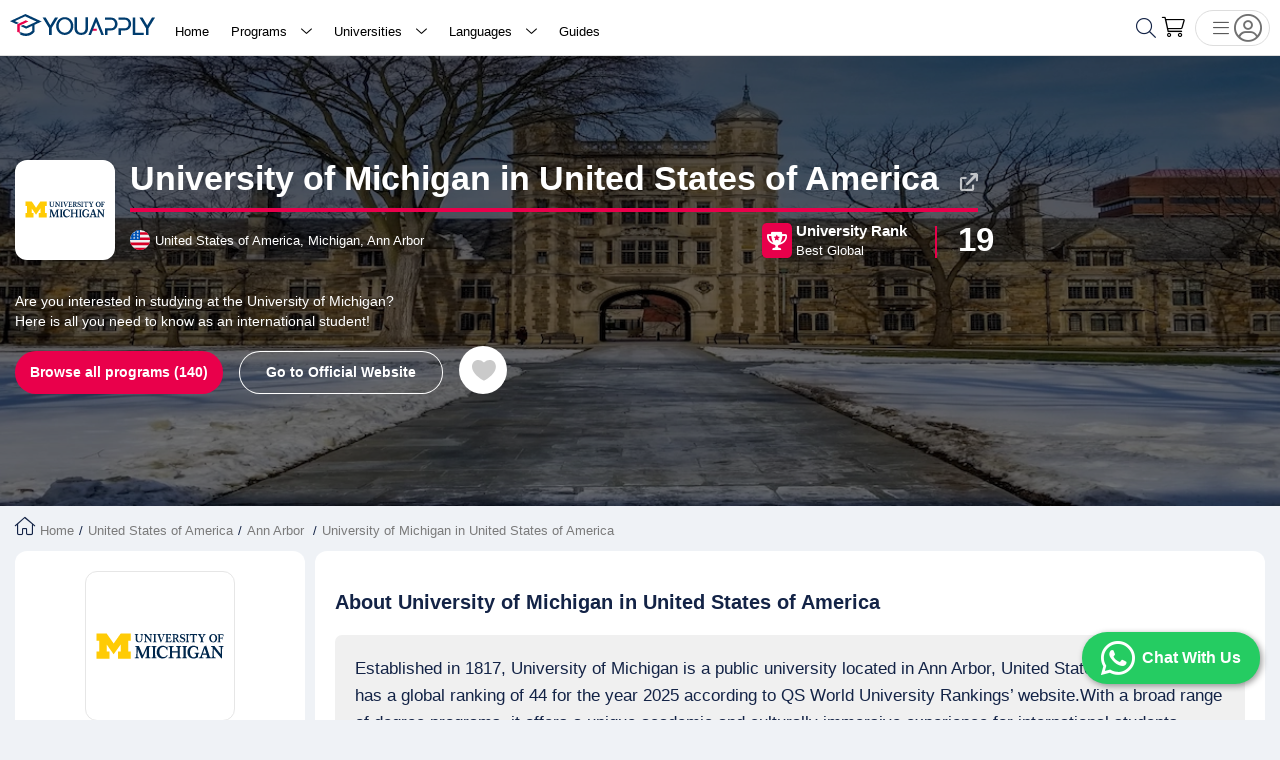

--- FILE ---
content_type: text/html; charset=utf-8
request_url: https://youapply.com/universities/university-of-michigan
body_size: 34629
content:
<!DOCTYPE html><html lang="en"><head><script>(function(w,i,g){w[g]=w[g]||[];if(typeof w[g].push=='function')w[g].push(i)})
(window,'GTM-KNMJN96W','google_tags_first_party');</script><script>(function(w,d,s,l){w[l]=w[l]||[];(function(){w[l].push(arguments);})('set', 'developer_id.dYzg1YT', true);
		w[l].push({'gtm.start':new Date().getTime(),event:'gtm.js'});var f=d.getElementsByTagName(s)[0],
		j=d.createElement(s);j.async=true;j.src='/analytics/';
		f.parentNode.insertBefore(j,f);
		})(window,document,'script','dataLayer');</script><link rel="manifest" href="/manifest.json"/><meta charSet="utf-8"/><link rel="apple-touch-icon" sizes="57x57" href="/apple-icon-57x57.png"/><link rel="apple-touch-icon" sizes="60x60" href="/apple-icon-60x60.png"/><link rel="apple-touch-icon" sizes="72x72" href="/apple-icon-72x72.png"/><link rel="apple-touch-icon" sizes="76x76" href="/apple-icon-76x76.png"/><link rel="apple-touch-icon" sizes="114x114" href="/apple-icon-114x114.png"/><link rel="apple-touch-icon" sizes="120x120" href="/apple-icon-120x120.png"/><link rel="apple-touch-icon" sizes="144x144" href="/apple-icon-144x144.png"/><link rel="apple-touch-icon" sizes="152x152" href="/apple-icon-152x152.png"/><link rel="apple-touch-icon" sizes="180x180" href="/apple-icon-180x180.png"/><link rel="icon" type="image/svg" sizes="192x192" href="https://media.youapply.com/icon-logo.svg"/><link rel="icon" type="image/svg" sizes="32x32" href="https://media.youapply.com/icon-logo.svg"/><link rel="icon" type="image/svg" sizes="96x96" href="https://media.youapply.com/icon-logo.svg"/><link rel="icon" type="image/svg" sizes="16x16" href="https://media.youapply.com/icon-logo.svg"/><link rel="manifest" href="/manifest.json"/><meta name="msapplication-TileColor" content="#ffffff"/><meta name="msapplication-TileImage" content="/ms-icon-144x144.png"/><meta name="viewport" content="width=device-width, initial-scale=1, maximum-scale=1"/><meta name="theme-color" content="#000000"/><base href="/"/><link rel="apple-touch-icon" href="/logo192.png"/><title>University of Michigan in United States of America | You Apply</title><meta name="description" content="All the information you need to study at University of Michigan in USA. Find the best programs, tuition fees, and all the requirements you need to know."/><meta property="courses:section" content="education"/><meta property="fb:app_id" content="3164154510484184"/><meta property="og:type" content="website"/><meta property="og:url" content="https://youapply.com/universities/university-of-michigan"/><meta property="og:title" content="University of Michigan in United States of America | You Apply"/><meta property="og:image" content="https://media.youapply.com/University/hero/details/zBsp0t9KG49unm4MFqGD0J0ypGY90OfH5v9VWVnC_sm.webp"/><meta property="og:image:alt" content="https://media.youapply.com/University/logo/university_of_michigan_1712286483.svg"/><meta property="og:image:width" content="1200"/><meta property="og:image:height" content="630"/><meta property="og:description" content="All the information you need to study at University of Michigan in USA. Find the best programs, tuition fees, and all the requirements you need to know."/><meta property="og:updated_time" content="2025-07-02T17:22:41+03:00"/><meta property="twitter:title" content="University of Michigan in United States of America | You Apply"/><meta property="twitter:site" content="@YouApply2"/><meta property="twitter:card" content="summary"/><meta property="twitter:description" content="All the information you need to study at University of Michigan in USA. Find the best programs, tuition fees, and all the requirements you need to know."/><meta property="twitter:image" content="https://media.youapply.com/University/hero/details/zBsp0t9KG49unm4MFqGD0J0ypGY90OfH5v9VWVnC_sm.webp"/><meta property="twitter:url" content="https://youapply.com/universities/university-of-michigan"/><meta name="robots" content="index, follow"/><link rel="canonical" href="https://youapply.com/universities/university-of-michigan"/><link rel="alternate" hrefLang="en" href="https://youapply.com/universities/university-of-michigan"/><link rel="alternate" hrefLang="ar" href="https://youapply.com/ar/universities/university-of-michigan"/><script type="application/ld+json">{"@context":"https://schema.org","@type":"WebSite","name":"University of Michigan in United States of America","description":"All the information you need to study at University of Michigan in USA. Find the best programs, tuition fees, and all the requirements you need to know.","url":"https://youapply.com/universities/university-of-michigan","image":"https://media.youapply.com/University/logo/university_of_michigan_1712286483.svg","datePublished":"2021-05-02T09:45:32+03:00","dateModified":"2025-07-02T17:22:41+03:00","potentialAction":{"@type":"SearchAction","target":"https://youapply.com/programs?country=united-states-of-america&university=university-of-michigan&search={search_term_string}","query-input":"required name=search_term_string placeholder=Search for programs at University of Michigan in United States of America"}}</script><link rel="preload" as="image" href="https://media.youapply.com/University/hero/details/zBsp0t9KG49unm4MFqGD0J0ypGY90OfH5v9VWVnC_lg.webp"/><link rel="preload" as="image" href="https://media.youapply.com/University/logo/university_of_michigan_1712286483.svg"/><link rel="preload" as="image" imagesrcset="/_next/image?url=https%3A%2F%2Fmedia.youapply.com%2FUniversity%2Fhero%2Fdetails%2FzBsp0t9KG49unm4MFqGD0J0ypGY90OfH5v9VWVnC_lg.webp&amp;w=640&amp;q=100 640w, /_next/image?url=https%3A%2F%2Fmedia.youapply.com%2FUniversity%2Fhero%2Fdetails%2FzBsp0t9KG49unm4MFqGD0J0ypGY90OfH5v9VWVnC_lg.webp&amp;w=750&amp;q=100 750w, /_next/image?url=https%3A%2F%2Fmedia.youapply.com%2FUniversity%2Fhero%2Fdetails%2FzBsp0t9KG49unm4MFqGD0J0ypGY90OfH5v9VWVnC_lg.webp&amp;w=828&amp;q=100 828w, /_next/image?url=https%3A%2F%2Fmedia.youapply.com%2FUniversity%2Fhero%2Fdetails%2FzBsp0t9KG49unm4MFqGD0J0ypGY90OfH5v9VWVnC_lg.webp&amp;w=1080&amp;q=100 1080w, /_next/image?url=https%3A%2F%2Fmedia.youapply.com%2FUniversity%2Fhero%2Fdetails%2FzBsp0t9KG49unm4MFqGD0J0ypGY90OfH5v9VWVnC_lg.webp&amp;w=1200&amp;q=100 1200w, /_next/image?url=https%3A%2F%2Fmedia.youapply.com%2FUniversity%2Fhero%2Fdetails%2FzBsp0t9KG49unm4MFqGD0J0ypGY90OfH5v9VWVnC_lg.webp&amp;w=1920&amp;q=100 1920w, /_next/image?url=https%3A%2F%2Fmedia.youapply.com%2FUniversity%2Fhero%2Fdetails%2FzBsp0t9KG49unm4MFqGD0J0ypGY90OfH5v9VWVnC_lg.webp&amp;w=2048&amp;q=100 2048w" imagesizes="100vw"/><link rel="preload" as="image" imagesrcset="https://media.youapply.com/University/logo/university_of_michigan_1712286483.svg 640w, https://media.youapply.com/University/logo/university_of_michigan_1712286483.svg 750w, https://media.youapply.com/University/logo/university_of_michigan_1712286483.svg 828w, https://media.youapply.com/University/logo/university_of_michigan_1712286483.svg 1080w, https://media.youapply.com/University/logo/university_of_michigan_1712286483.svg 1200w, https://media.youapply.com/University/logo/university_of_michigan_1712286483.svg 1920w, https://media.youapply.com/University/logo/university_of_michigan_1712286483.svg 2048w" imagesizes="100vw"/><meta name="next-head-count" content="51"/><link rel="preload" href="/fonts/pe-icon-7-stroke/css/pe-icon-7-stroke.min.css" as="style" crossorigin=""/><link rel="preload" href="/fonts/droid_arabic_kufi/kufi.min.css" as="style" crossorigin=""/><meta name="google-site-verification" content="cblaKQAkJdMWL2jrxycSsVO7PegBp7HLlOQcMtf7oEc"/><script type="673c40027924fcb404916a06-text/javascript">(function(w,d,s,l,i){w[l]=w[l]||[];w[l].push({'gtm.start':
                                    new Date().getTime(),event:'gtm.js'});var f=d.getElementsByTagName(s)[0],
                                    j=d.createElement(s),dl=l!='dataLayer'?'&l='+l:'';j.async=true;j.src=
                                    'https://www.googletagmanager.com/gtm.js?id='+i+dl;f.parentNode.insertBefore(j,f);
                                    })(window,document,'script','dataLayer','GTM-KNMJN96W');</script><link rel="preload" href="/_next/static/css/90e669746552b9b7.css" as="style"/><link rel="stylesheet" href="/_next/static/css/90e669746552b9b7.css" data-n-g=""/><link rel="preload" href="/_next/static/css/b805c1dc5837daec.css" as="style"/><link rel="stylesheet" href="/_next/static/css/b805c1dc5837daec.css" data-n-g=""/><link rel="preload" href="/_next/static/css/676912daf466c0c6.css" as="style"/><link rel="stylesheet" href="/_next/static/css/676912daf466c0c6.css" data-n-p=""/><noscript data-n-css=""></noscript><script defer="" nomodule="" src="/_next/static/chunks/polyfills-5cd94c89d3acac5f.js" type="673c40027924fcb404916a06-text/javascript"></script><script src="/_next/static/chunks/webpack-26436220ac169d41.js" defer="" type="673c40027924fcb404916a06-text/javascript"></script><script src="/_next/static/chunks/2852872c-db4d5479f4dfc5ad.js" defer="" type="673c40027924fcb404916a06-text/javascript"></script><script src="/_next/static/chunks/main-06a4db895f4cbc3e.js" defer="" type="673c40027924fcb404916a06-text/javascript"></script><script src="/_next/static/chunks/pages/_app-93ef7e823bd0f9b0.js" defer="" type="673c40027924fcb404916a06-text/javascript"></script><script src="/_next/static/chunks/pages/universities/%5Bslug%5D-8fbbc53596e7bcc5.js" defer="" type="673c40027924fcb404916a06-text/javascript"></script><script src="/_next/static/XRGUo8uJuFHEFtR25wilC/_buildManifest.js" defer="" type="673c40027924fcb404916a06-text/javascript"></script><script src="/_next/static/XRGUo8uJuFHEFtR25wilC/_ssgManifest.js" defer="" type="673c40027924fcb404916a06-text/javascript"></script><script src="/_next/static/XRGUo8uJuFHEFtR25wilC/_middlewareManifest.js" defer="" type="673c40027924fcb404916a06-text/javascript"></script><style id="jss-server-side">.MuiSvgIcon-root {
  fill: currentColor;
  width: 1em;
  height: 1em;
  display: inline-block;
  font-size: 1.5rem;
  transition: fill 200ms cubic-bezier(0.4, 0, 0.2, 1) 0ms;
  flex-shrink: 0;
  user-select: none;
}
.MuiSvgIcon-colorPrimary {
  color: #3f51b5;
}
.MuiSvgIcon-colorSecondary {
  color: #f50057;
}
.MuiSvgIcon-colorAction {
  color: rgba(0, 0, 0, 0.54);
}
.MuiSvgIcon-colorError {
  color: #f44336;
}
.MuiSvgIcon-colorDisabled {
  color: rgba(0, 0, 0, 0.26);
}
.MuiSvgIcon-fontSizeInherit {
  font-size: inherit;
}
.MuiSvgIcon-fontSizeSmall {
  font-size: 1.25rem;
}
.MuiSvgIcon-fontSizeLarge {
  font-size: 2.1875rem;
}
.MuiCircularProgress-root {
  display: inline-block;
}
.MuiCircularProgress-static {
  transition: transform 300ms cubic-bezier(0.4, 0, 0.2, 1) 0ms;
}
.MuiCircularProgress-indeterminate {
  animation: MuiCircularProgress-keyframes-circular-rotate 1.4s linear infinite;
}
.MuiCircularProgress-determinate {
  transition: transform 300ms cubic-bezier(0.4, 0, 0.2, 1) 0ms;
}
.MuiCircularProgress-colorPrimary {
  color: #3f51b5;
}
.MuiCircularProgress-colorSecondary {
  color: #f50057;
}
.MuiCircularProgress-svg {
  display: block;
}
.MuiCircularProgress-circle {
  stroke: currentColor;
}
.MuiCircularProgress-circleStatic {
  transition: stroke-dashoffset 300ms cubic-bezier(0.4, 0, 0.2, 1) 0ms;
}
.MuiCircularProgress-circleIndeterminate {
  animation: MuiCircularProgress-keyframes-circular-dash 1.4s ease-in-out infinite;
  stroke-dasharray: 80px, 200px;
  stroke-dashoffset: 0px;
}
.MuiCircularProgress-circleDeterminate {
  transition: stroke-dashoffset 300ms cubic-bezier(0.4, 0, 0.2, 1) 0ms;
}
@keyframes MuiCircularProgress-keyframes-circular-rotate {
  0% {
    transform-origin: 50% 50%;
  }
  100% {
    transform: rotate(360deg);
  }
}
@keyframes MuiCircularProgress-keyframes-circular-dash {
  0% {
    stroke-dasharray: 1px, 200px;
    stroke-dashoffset: 0px;
  }
  50% {
    stroke-dasharray: 100px, 200px;
    stroke-dashoffset: -15px;
  }
  100% {
    stroke-dasharray: 100px, 200px;
    stroke-dashoffset: -125px;
  }
}
  .MuiCircularProgress-circleDisableShrink {
    animation: none;
  }
  .MuiPaper-root {
    color: rgba(0, 0, 0, 0.87);
    transition: box-shadow 300ms cubic-bezier(0.4, 0, 0.2, 1) 0ms;
    background-color: #fff;
  }
  .MuiPaper-rounded {
    border-radius: 4px;
  }
  .MuiPaper-outlined {
    border: 1px solid rgba(0, 0, 0, 0.12);
  }
  .MuiPaper-elevation0 {
    box-shadow: none;
  }
  .MuiPaper-elevation1 {
    box-shadow: 0px 2px 1px -1px rgba(0,0,0,0.2),0px 1px 1px 0px rgba(0,0,0,0.14),0px 1px 3px 0px rgba(0,0,0,0.12);
  }
  .MuiPaper-elevation2 {
    box-shadow: 0px 3px 1px -2px rgba(0,0,0,0.2),0px 2px 2px 0px rgba(0,0,0,0.14),0px 1px 5px 0px rgba(0,0,0,0.12);
  }
  .MuiPaper-elevation3 {
    box-shadow: 0px 3px 3px -2px rgba(0,0,0,0.2),0px 3px 4px 0px rgba(0,0,0,0.14),0px 1px 8px 0px rgba(0,0,0,0.12);
  }
  .MuiPaper-elevation4 {
    box-shadow: 0px 2px 4px -1px rgba(0,0,0,0.2),0px 4px 5px 0px rgba(0,0,0,0.14),0px 1px 10px 0px rgba(0,0,0,0.12);
  }
  .MuiPaper-elevation5 {
    box-shadow: 0px 3px 5px -1px rgba(0,0,0,0.2),0px 5px 8px 0px rgba(0,0,0,0.14),0px 1px 14px 0px rgba(0,0,0,0.12);
  }
  .MuiPaper-elevation6 {
    box-shadow: 0px 3px 5px -1px rgba(0,0,0,0.2),0px 6px 10px 0px rgba(0,0,0,0.14),0px 1px 18px 0px rgba(0,0,0,0.12);
  }
  .MuiPaper-elevation7 {
    box-shadow: 0px 4px 5px -2px rgba(0,0,0,0.2),0px 7px 10px 1px rgba(0,0,0,0.14),0px 2px 16px 1px rgba(0,0,0,0.12);
  }
  .MuiPaper-elevation8 {
    box-shadow: 0px 5px 5px -3px rgba(0,0,0,0.2),0px 8px 10px 1px rgba(0,0,0,0.14),0px 3px 14px 2px rgba(0,0,0,0.12);
  }
  .MuiPaper-elevation9 {
    box-shadow: 0px 5px 6px -3px rgba(0,0,0,0.2),0px 9px 12px 1px rgba(0,0,0,0.14),0px 3px 16px 2px rgba(0,0,0,0.12);
  }
  .MuiPaper-elevation10 {
    box-shadow: 0px 6px 6px -3px rgba(0,0,0,0.2),0px 10px 14px 1px rgba(0,0,0,0.14),0px 4px 18px 3px rgba(0,0,0,0.12);
  }
  .MuiPaper-elevation11 {
    box-shadow: 0px 6px 7px -4px rgba(0,0,0,0.2),0px 11px 15px 1px rgba(0,0,0,0.14),0px 4px 20px 3px rgba(0,0,0,0.12);
  }
  .MuiPaper-elevation12 {
    box-shadow: 0px 7px 8px -4px rgba(0,0,0,0.2),0px 12px 17px 2px rgba(0,0,0,0.14),0px 5px 22px 4px rgba(0,0,0,0.12);
  }
  .MuiPaper-elevation13 {
    box-shadow: 0px 7px 8px -4px rgba(0,0,0,0.2),0px 13px 19px 2px rgba(0,0,0,0.14),0px 5px 24px 4px rgba(0,0,0,0.12);
  }
  .MuiPaper-elevation14 {
    box-shadow: 0px 7px 9px -4px rgba(0,0,0,0.2),0px 14px 21px 2px rgba(0,0,0,0.14),0px 5px 26px 4px rgba(0,0,0,0.12);
  }
  .MuiPaper-elevation15 {
    box-shadow: 0px 8px 9px -5px rgba(0,0,0,0.2),0px 15px 22px 2px rgba(0,0,0,0.14),0px 6px 28px 5px rgba(0,0,0,0.12);
  }
  .MuiPaper-elevation16 {
    box-shadow: 0px 8px 10px -5px rgba(0,0,0,0.2),0px 16px 24px 2px rgba(0,0,0,0.14),0px 6px 30px 5px rgba(0,0,0,0.12);
  }
  .MuiPaper-elevation17 {
    box-shadow: 0px 8px 11px -5px rgba(0,0,0,0.2),0px 17px 26px 2px rgba(0,0,0,0.14),0px 6px 32px 5px rgba(0,0,0,0.12);
  }
  .MuiPaper-elevation18 {
    box-shadow: 0px 9px 11px -5px rgba(0,0,0,0.2),0px 18px 28px 2px rgba(0,0,0,0.14),0px 7px 34px 6px rgba(0,0,0,0.12);
  }
  .MuiPaper-elevation19 {
    box-shadow: 0px 9px 12px -6px rgba(0,0,0,0.2),0px 19px 29px 2px rgba(0,0,0,0.14),0px 7px 36px 6px rgba(0,0,0,0.12);
  }
  .MuiPaper-elevation20 {
    box-shadow: 0px 10px 13px -6px rgba(0,0,0,0.2),0px 20px 31px 3px rgba(0,0,0,0.14),0px 8px 38px 7px rgba(0,0,0,0.12);
  }
  .MuiPaper-elevation21 {
    box-shadow: 0px 10px 13px -6px rgba(0,0,0,0.2),0px 21px 33px 3px rgba(0,0,0,0.14),0px 8px 40px 7px rgba(0,0,0,0.12);
  }
  .MuiPaper-elevation22 {
    box-shadow: 0px 10px 14px -6px rgba(0,0,0,0.2),0px 22px 35px 3px rgba(0,0,0,0.14),0px 8px 42px 7px rgba(0,0,0,0.12);
  }
  .MuiPaper-elevation23 {
    box-shadow: 0px 11px 14px -7px rgba(0,0,0,0.2),0px 23px 36px 3px rgba(0,0,0,0.14),0px 9px 44px 8px rgba(0,0,0,0.12);
  }
  .MuiPaper-elevation24 {
    box-shadow: 0px 11px 15px -7px rgba(0,0,0,0.2),0px 24px 38px 3px rgba(0,0,0,0.14),0px 9px 46px 8px rgba(0,0,0,0.12);
  }
  .MuiButtonBase-root {
    color: inherit;
    border: 0;
    cursor: pointer;
    margin: 0;
    display: inline-flex;
    outline: 0;
    padding: 0;
    position: relative;
    align-items: center;
    user-select: none;
    border-radius: 0;
    vertical-align: middle;
    -moz-appearance: none;
    justify-content: center;
    text-decoration: none;
    background-color: transparent;
    -webkit-appearance: none;
    -webkit-tap-highlight-color: transparent;
  }
  .MuiButtonBase-root::-moz-focus-inner {
    border-style: none;
  }
  .MuiButtonBase-root.Mui-disabled {
    cursor: default;
    pointer-events: none;
  }
@media print {
  .MuiButtonBase-root {
    color-adjust: exact;
  }
}
  .MuiAppBar-root {
    width: 100%;
    display: flex;
    z-index: 1100;
    box-sizing: border-box;
    flex-shrink: 0;
    flex-direction: column;
  }
  .MuiAppBar-positionFixed {
    top: 0;
    left: auto;
    right: 0;
    position: fixed;
  }
@media print {
  .MuiAppBar-positionFixed {
    position: absolute;
  }
}
  .MuiAppBar-positionAbsolute {
    top: 0;
    left: auto;
    right: 0;
    position: absolute;
  }
  .MuiAppBar-positionSticky {
    top: 0;
    left: auto;
    right: 0;
    position: sticky;
  }
  .MuiAppBar-positionStatic {
    position: static;
  }
  .MuiAppBar-positionRelative {
    position: relative;
  }
  .MuiAppBar-colorDefault {
    color: rgba(0, 0, 0, 0.87);
    background-color: #f5f5f5;
  }
  .MuiAppBar-colorPrimary {
    color: #fff;
    background-color: #3f51b5;
  }
  .MuiAppBar-colorSecondary {
    color: #fff;
    background-color: #f50057;
  }
  .MuiAppBar-colorInherit {
    color: inherit;
  }
  .MuiAppBar-colorTransparent {
    color: inherit;
    background-color: transparent;
  }

  .jss12 {
    padding: 24px;
  }
  .jss21 {
    padding: 24px;
  }
  .MuiTab-root {
    padding: 6px 12px;
    overflow: hidden;
    position: relative;
    font-size: 0.875rem;
    max-width: 264px;
    min-width: 72px;
    box-sizing: border-box;
    min-height: 48px;
    text-align: center;
    flex-shrink: 0;
    font-family: "Roboto", "Helvetica", "Arial", sans-serif;
    font-weight: 500;
    line-height: 1.75;
    white-space: normal;
    letter-spacing: 0.02857em;
    text-transform: uppercase;
  }
@media (min-width:600px) {
  .MuiTab-root {
    min-width: 160px;
  }
}
  .MuiTab-labelIcon {
    min-height: 72px;
    padding-top: 9px;
  }
  .MuiTab-labelIcon .MuiTab-wrapper > *:first-child {
    margin-bottom: 6px;
  }
  .MuiTab-textColorInherit {
    color: inherit;
    opacity: 0.7;
  }
  .MuiTab-textColorInherit.Mui-selected {
    opacity: 1;
  }
  .MuiTab-textColorInherit.Mui-disabled {
    opacity: 0.5;
  }
  .MuiTab-textColorPrimary {
    color: rgba(0, 0, 0, 0.54);
  }
  .MuiTab-textColorPrimary.Mui-selected {
    color: #3f51b5;
  }
  .MuiTab-textColorPrimary.Mui-disabled {
    color: rgba(0, 0, 0, 0.38);
  }
  .MuiTab-textColorSecondary {
    color: rgba(0, 0, 0, 0.54);
  }
  .MuiTab-textColorSecondary.Mui-selected {
    color: #f50057;
  }
  .MuiTab-textColorSecondary.Mui-disabled {
    color: rgba(0, 0, 0, 0.38);
  }
  .MuiTab-fullWidth {
    flex-grow: 1;
    max-width: none;
    flex-basis: 0;
    flex-shrink: 1;
  }
  .MuiTab-wrapped {
    font-size: 0.75rem;
    line-height: 1.5;
  }
  .MuiTab-wrapper {
    width: 100%;
    display: inline-flex;
    align-items: center;
    flex-direction: column;
    justify-content: center;
  }
  .jss8 {
    width: 100%;
    bottom: 0;
    height: 2px;
    position: absolute;
    transition: all 300ms cubic-bezier(0.4, 0, 0.2, 1) 0ms;
  }
  .jss9 {
    background-color: #3f51b5;
  }
  .jss10 {
    background-color: #f50057;
  }
  .jss11 {
    right: 0;
    width: 2px;
    height: 100%;
  }
  .MuiTabs-root {
    display: flex;
    overflow: hidden;
    min-height: 48px;
    -webkit-overflow-scrolling: touch;
  }
  .MuiTabs-vertical {
    flex-direction: column;
  }
  .MuiTabs-flexContainer {
    display: flex;
  }
  .MuiTabs-flexContainerVertical {
    flex-direction: column;
  }
  .MuiTabs-centered {
    justify-content: center;
  }
  .MuiTabs-scroller {
    flex: 1 1 auto;
    display: inline-block;
    position: relative;
    white-space: nowrap;
  }
  .MuiTabs-fixed {
    width: 100%;
    overflow-x: hidden;
  }
  .MuiTabs-scrollable {
    overflow-x: scroll;
    scrollbar-width: none;
  }
  .MuiTabs-scrollable::-webkit-scrollbar {
    display: none;
  }
@media (max-width:599.95px) {
  .MuiTabs-scrollButtonsDesktop {
    display: none;
  }
}
  .MuiTooltip-popper {
    z-index: 1500;
    pointer-events: none;
  }
  .MuiTooltip-popperInteractive {
    pointer-events: auto;
  }
  .MuiTooltip-popperArrow[x-placement*="bottom"] .MuiTooltip-arrow {
    top: 0;
    left: 0;
    margin-top: -0.71em;
    margin-left: 4px;
    margin-right: 4px;
  }
  .MuiTooltip-popperArrow[x-placement*="top"] .MuiTooltip-arrow {
    left: 0;
    bottom: 0;
    margin-left: 4px;
    margin-right: 4px;
    margin-bottom: -0.71em;
  }
  .MuiTooltip-popperArrow[x-placement*="right"] .MuiTooltip-arrow {
    left: 0;
    width: 0.71em;
    height: 1em;
    margin-top: 4px;
    margin-left: -0.71em;
    margin-bottom: 4px;
  }
  .MuiTooltip-popperArrow[x-placement*="left"] .MuiTooltip-arrow {
    right: 0;
    width: 0.71em;
    height: 1em;
    margin-top: 4px;
    margin-right: -0.71em;
    margin-bottom: 4px;
  }
  .MuiTooltip-popperArrow[x-placement*="left"] .MuiTooltip-arrow::before {
    transform-origin: 0 0;
  }
  .MuiTooltip-popperArrow[x-placement*="right"] .MuiTooltip-arrow::before {
    transform-origin: 100% 100%;
  }
  .MuiTooltip-popperArrow[x-placement*="top"] .MuiTooltip-arrow::before {
    transform-origin: 100% 0;
  }
  .MuiTooltip-popperArrow[x-placement*="bottom"] .MuiTooltip-arrow::before {
    transform-origin: 0 100%;
  }
  .MuiTooltip-tooltip {
    color: #fff;
    padding: 4px 8px;
    font-size: 0.625rem;
    max-width: 300px;
    word-wrap: break-word;
    font-family: "Roboto", "Helvetica", "Arial", sans-serif;
    font-weight: 500;
    line-height: 1.4em;
    border-radius: 4px;
    background-color: rgba(97, 97, 97, 0.9);
  }
  .MuiTooltip-tooltipArrow {
    margin: 0;
    position: relative;
  }
  .MuiTooltip-arrow {
    color: rgba(97, 97, 97, 0.9);
    width: 1em;
    height: 0.71em;
    overflow: hidden;
    position: absolute;
    box-sizing: border-box;
  }
  .MuiTooltip-arrow::before {
    width: 100%;
    height: 100%;
    margin: auto;
    content: "";
    display: block;
    transform: rotate(45deg);
    background-color: currentColor;
  }
  .MuiTooltip-touch {
    padding: 8px 16px;
    font-size: 0.875rem;
    font-weight: 400;
    line-height: 1.14286em;
  }
  .MuiTooltip-tooltipPlacementLeft {
    margin: 0 24px ;
    transform-origin: right center;
  }
@media (min-width:600px) {
  .MuiTooltip-tooltipPlacementLeft {
    margin: 0 14px;
  }
}
  .MuiTooltip-tooltipPlacementRight {
    margin: 0 24px;
    transform-origin: left center;
  }
@media (min-width:600px) {
  .MuiTooltip-tooltipPlacementRight {
    margin: 0 14px;
  }
}
  .MuiTooltip-tooltipPlacementTop {
    margin: 24px 0;
    transform-origin: center bottom;
  }
@media (min-width:600px) {
  .MuiTooltip-tooltipPlacementTop {
    margin: 14px 0;
  }
}
  .MuiTooltip-tooltipPlacementBottom {
    margin: 24px 0;
    transform-origin: center top;
  }
@media (min-width:600px) {
  .MuiTooltip-tooltipPlacementBottom {
    margin: 14px 0;
  }
}
  .jss1 {
    flex: 1;
    padding: 5px;
    font-size: 0.9em;
    min-width: initial;
    background: white;
    font-family: "Droid Arabic Kufi", Helvetica, sans-serif;
    border-bottom: solid 3px var(--border-color);
    border-radius: 2px 2px 0 0;
  }
  .jss2 {
    color: var(--heading);
    border-bottom: solid 3px var(--red);
    background-color: white;
  }
  .jss3 {
    align-items: center;
    flex-direction: column;
    text-transform: capitalize;
  }
  .jss4 {
    color: var(--heading);
    background: transparent;
  }
  .jss5 {
    margin: 0 5px 0 0 !important;
  }
  .jss6 {
    display: none;
  }
  .jss7 {
    min-height: 50px;
  }
  .jss13 {
    padding: 1px 0 !important;;
    overflow: visible;
    position: relative !important;
    font-size: .8em !important;;
    min-width: initial !important;;
    font-family: "Droid Arabic Kufi", Helvetica, sans-serif !important;
    margin-right: 30px !important;;
    border-radius: 2px 2px 0 0 !important;;
    margin-bottom: 6px !important;;
    background-color: transparent !important;;
  }
  .jss14 {
    width: 100%;
  }
  .jss15 {
    border-bottom: 4px solid var(--red) !important;;
  }
  .jss16 {
    margin-left: 5px !important;
    flex-direction: row !important;;
  }
  .jss17 {
    margin: 0 5px 0px 5px !important;;
  }
  .jss18 {
    display: none !important;;
  }
  .jss19 {
    font-size: 16px !important;;
    min-height: 20px !important;;
    margin-bottom: 6px !important;
  }
  .jss20 {
    height: 45px !important;;
    border-radius: 50px !important;;
  }
  .jss22 {
    flex: 1;
    padding: 5px;
    font-size: 0.9em;
    min-width: initial;
    font-family: "Droid Arabic Kufi", Helvetica, sans-serif;
    border-bottom: solid 3px var(--border-color);
    border-radius: 2px 2px 0 0;
    background-color: white;
  }
  .jss23 {
    color: var(--heading);
    border-bottom: solid 3px var(--red);
    background-color: white;
  }
  .jss24 {
    align-items: center;
    flex-direction: column;
    text-transform: capitalize;
  }
  .jss25 {
    color: var(--heading);
    background: transparent;
  }
  .jss26 {
    margin: 0 5px 0 0 !important;
  }
  .jss27 {
    display: none;
  }
  .jss28 {
    min-height: 50px;
  }</style><style data-href="https://fonts.googleapis.com/css2?family=Inter:wght@400;600&display=swap">@font-face{font-family:'Inter';font-style:normal;font-weight:400;font-display:swap;src:url(https://fonts.gstatic.com/l/font?kit=UcCO3FwrK3iLTeHuS_nVMrMxCp50SjIw2boKoduKmMEVuLyfMZs&skey=c491285d6722e4fa&v=v20) format('woff')}@font-face{font-family:'Inter';font-style:normal;font-weight:600;font-display:swap;src:url(https://fonts.gstatic.com/l/font?kit=UcCO3FwrK3iLTeHuS_nVMrMxCp50SjIw2boKoduKmMEVuGKYMZs&skey=c491285d6722e4fa&v=v20) format('woff')}@font-face{font-family:'Inter';font-style:normal;font-weight:400;font-display:swap;src:url(https://fonts.gstatic.com/s/inter/v20/UcC73FwrK3iLTeHuS_nVMrMxCp50SjIa2JL7W0Q5n-wU.woff2) format('woff2');unicode-range:U+0460-052F,U+1C80-1C8A,U+20B4,U+2DE0-2DFF,U+A640-A69F,U+FE2E-FE2F}@font-face{font-family:'Inter';font-style:normal;font-weight:400;font-display:swap;src:url(https://fonts.gstatic.com/s/inter/v20/UcC73FwrK3iLTeHuS_nVMrMxCp50SjIa0ZL7W0Q5n-wU.woff2) format('woff2');unicode-range:U+0301,U+0400-045F,U+0490-0491,U+04B0-04B1,U+2116}@font-face{font-family:'Inter';font-style:normal;font-weight:400;font-display:swap;src:url(https://fonts.gstatic.com/s/inter/v20/UcC73FwrK3iLTeHuS_nVMrMxCp50SjIa2ZL7W0Q5n-wU.woff2) format('woff2');unicode-range:U+1F00-1FFF}@font-face{font-family:'Inter';font-style:normal;font-weight:400;font-display:swap;src:url(https://fonts.gstatic.com/s/inter/v20/UcC73FwrK3iLTeHuS_nVMrMxCp50SjIa1pL7W0Q5n-wU.woff2) format('woff2');unicode-range:U+0370-0377,U+037A-037F,U+0384-038A,U+038C,U+038E-03A1,U+03A3-03FF}@font-face{font-family:'Inter';font-style:normal;font-weight:400;font-display:swap;src:url(https://fonts.gstatic.com/s/inter/v20/UcC73FwrK3iLTeHuS_nVMrMxCp50SjIa2pL7W0Q5n-wU.woff2) format('woff2');unicode-range:U+0102-0103,U+0110-0111,U+0128-0129,U+0168-0169,U+01A0-01A1,U+01AF-01B0,U+0300-0301,U+0303-0304,U+0308-0309,U+0323,U+0329,U+1EA0-1EF9,U+20AB}@font-face{font-family:'Inter';font-style:normal;font-weight:400;font-display:swap;src:url(https://fonts.gstatic.com/s/inter/v20/UcC73FwrK3iLTeHuS_nVMrMxCp50SjIa25L7W0Q5n-wU.woff2) format('woff2');unicode-range:U+0100-02BA,U+02BD-02C5,U+02C7-02CC,U+02CE-02D7,U+02DD-02FF,U+0304,U+0308,U+0329,U+1D00-1DBF,U+1E00-1E9F,U+1EF2-1EFF,U+2020,U+20A0-20AB,U+20AD-20C0,U+2113,U+2C60-2C7F,U+A720-A7FF}@font-face{font-family:'Inter';font-style:normal;font-weight:400;font-display:swap;src:url(https://fonts.gstatic.com/s/inter/v20/UcC73FwrK3iLTeHuS_nVMrMxCp50SjIa1ZL7W0Q5nw.woff2) format('woff2');unicode-range:U+0000-00FF,U+0131,U+0152-0153,U+02BB-02BC,U+02C6,U+02DA,U+02DC,U+0304,U+0308,U+0329,U+2000-206F,U+20AC,U+2122,U+2191,U+2193,U+2212,U+2215,U+FEFF,U+FFFD}@font-face{font-family:'Inter';font-style:normal;font-weight:600;font-display:swap;src:url(https://fonts.gstatic.com/s/inter/v20/UcC73FwrK3iLTeHuS_nVMrMxCp50SjIa2JL7W0Q5n-wU.woff2) format('woff2');unicode-range:U+0460-052F,U+1C80-1C8A,U+20B4,U+2DE0-2DFF,U+A640-A69F,U+FE2E-FE2F}@font-face{font-family:'Inter';font-style:normal;font-weight:600;font-display:swap;src:url(https://fonts.gstatic.com/s/inter/v20/UcC73FwrK3iLTeHuS_nVMrMxCp50SjIa0ZL7W0Q5n-wU.woff2) format('woff2');unicode-range:U+0301,U+0400-045F,U+0490-0491,U+04B0-04B1,U+2116}@font-face{font-family:'Inter';font-style:normal;font-weight:600;font-display:swap;src:url(https://fonts.gstatic.com/s/inter/v20/UcC73FwrK3iLTeHuS_nVMrMxCp50SjIa2ZL7W0Q5n-wU.woff2) format('woff2');unicode-range:U+1F00-1FFF}@font-face{font-family:'Inter';font-style:normal;font-weight:600;font-display:swap;src:url(https://fonts.gstatic.com/s/inter/v20/UcC73FwrK3iLTeHuS_nVMrMxCp50SjIa1pL7W0Q5n-wU.woff2) format('woff2');unicode-range:U+0370-0377,U+037A-037F,U+0384-038A,U+038C,U+038E-03A1,U+03A3-03FF}@font-face{font-family:'Inter';font-style:normal;font-weight:600;font-display:swap;src:url(https://fonts.gstatic.com/s/inter/v20/UcC73FwrK3iLTeHuS_nVMrMxCp50SjIa2pL7W0Q5n-wU.woff2) format('woff2');unicode-range:U+0102-0103,U+0110-0111,U+0128-0129,U+0168-0169,U+01A0-01A1,U+01AF-01B0,U+0300-0301,U+0303-0304,U+0308-0309,U+0323,U+0329,U+1EA0-1EF9,U+20AB}@font-face{font-family:'Inter';font-style:normal;font-weight:600;font-display:swap;src:url(https://fonts.gstatic.com/s/inter/v20/UcC73FwrK3iLTeHuS_nVMrMxCp50SjIa25L7W0Q5n-wU.woff2) format('woff2');unicode-range:U+0100-02BA,U+02BD-02C5,U+02C7-02CC,U+02CE-02D7,U+02DD-02FF,U+0304,U+0308,U+0329,U+1D00-1DBF,U+1E00-1E9F,U+1EF2-1EFF,U+2020,U+20A0-20AB,U+20AD-20C0,U+2113,U+2C60-2C7F,U+A720-A7FF}@font-face{font-family:'Inter';font-style:normal;font-weight:600;font-display:swap;src:url(https://fonts.gstatic.com/s/inter/v20/UcC73FwrK3iLTeHuS_nVMrMxCp50SjIa1ZL7W0Q5nw.woff2) format('woff2');unicode-range:U+0000-00FF,U+0131,U+0152-0153,U+02BB-02BC,U+02C6,U+02DA,U+02DC,U+0304,U+0308,U+0329,U+2000-206F,U+20AC,U+2122,U+2191,U+2193,U+2212,U+2215,U+FEFF,U+FFFD}</style><script data-cfasync="false" nonce="8b16b5c0-8308-4ba8-9c78-1b719042049f">try{(function(w,d){!function(j,k,l,m){if(j.zaraz)console.error("zaraz is loaded twice");else{j[l]=j[l]||{};j[l].executed=[];j.zaraz={deferred:[],listeners:[]};j.zaraz._v="5874";j.zaraz._n="8b16b5c0-8308-4ba8-9c78-1b719042049f";j.zaraz.q=[];j.zaraz._f=function(n){return async function(){var o=Array.prototype.slice.call(arguments);j.zaraz.q.push({m:n,a:o})}};for(const p of["track","set","debug"])j.zaraz[p]=j.zaraz._f(p);j.zaraz.init=()=>{var q=k.getElementsByTagName(m)[0],r=k.createElement(m),s=k.getElementsByTagName("title")[0];s&&(j[l].t=k.getElementsByTagName("title")[0].text);j[l].x=Math.random();j[l].w=j.screen.width;j[l].h=j.screen.height;j[l].j=j.innerHeight;j[l].e=j.innerWidth;j[l].l=j.location.href;j[l].r=k.referrer;j[l].k=j.screen.colorDepth;j[l].n=k.characterSet;j[l].o=(new Date).getTimezoneOffset();if(j.dataLayer)for(const t of Object.entries(Object.entries(dataLayer).reduce((u,v)=>({...u[1],...v[1]}),{})))zaraz.set(t[0],t[1],{scope:"page"});j[l].q=[];for(;j.zaraz.q.length;){const w=j.zaraz.q.shift();j[l].q.push(w)}r.defer=!0;for(const x of[localStorage,sessionStorage])Object.keys(x||{}).filter(z=>z.startsWith("_zaraz_")).forEach(y=>{try{j[l]["z_"+y.slice(7)]=JSON.parse(x.getItem(y))}catch{j[l]["z_"+y.slice(7)]=x.getItem(y)}});r.referrerPolicy="origin";r.src="/cdn-cgi/zaraz/s.js?z="+btoa(encodeURIComponent(JSON.stringify(j[l])));q.parentNode.insertBefore(r,q)};["complete","interactive"].includes(k.readyState)?zaraz.init():j.addEventListener("DOMContentLoaded",zaraz.init)}}(w,d,"zarazData","script");window.zaraz._p=async d$=>new Promise(ea=>{if(d$){d$.e&&d$.e.forEach(eb=>{try{const ec=d.querySelector("script[nonce]"),ed=ec?.nonce||ec?.getAttribute("nonce"),ee=d.createElement("script");ed&&(ee.nonce=ed);ee.innerHTML=eb;ee.onload=()=>{d.head.removeChild(ee)};d.head.appendChild(ee)}catch(ef){console.error(`Error executing script: ${eb}\n`,ef)}});Promise.allSettled((d$.f||[]).map(eg=>fetch(eg[0],eg[1])))}ea()});zaraz._p({"e":["(function(w,d){})(window,document)"]});})(window,document)}catch(e){throw fetch("/cdn-cgi/zaraz/t"),e;};</script></head><body><div dir="ltr"><div id="backdrop-container"></div><div id="modal-container"></div><noscript><iframe src="https://www.googletagmanager.com/ns.html?id=GTM-KNMJN96W" height="0" width="0" style="display:none;visibility:hidden"></iframe></noscript><div id="backdrop-container"></div><div id="modal-container"></div><div id="__next" data-reactroot=""><div class="Toastify"></div><header class="Toolbar_Toolbar__IHdft Toolbar_ShowToolBar__5gRFK"><div class="Toolbar_HeaderContanier__yRWvd"><div class="Toolbar_MobileLeftMenu__jUKeJ"><div class="DrawerToggle_DrawerToggle__WQelR DrawerToggle_Open___1xwq"><div class="DrawerToggle_Top__KwXaD"></div><div class="DrawerToggle_Middle___8OAK"></div><div class="DrawerToggle_Bottom__bNJ2v"></div></div></div><div class="Toolbar_NavItems__J1Rrn"><ul class="NavigationItems_NavigationItems___E8nM"><li class="NavigationItem_NavigationItem__TJA5f"><a class=" " href="/"><ul class="Navigation_MenuItems__XDMzD"><li class="Navigation_Item__ErO5G"><div class="Navigation_ItemContent__5PQbU"><a href="/"><span>Home</span> </a></div></li></ul></a><i class="far icon-Home NavigationItem_Icon__nqhz9"> </i></li><li class="NavigationItem_NavigationItem__TJA5f"><div> <ul class="Navigation_MenuItems__XDMzD"><li class="Navigation_Item__ErO5G"><div class="Navigation_ItemContent__5PQbU"><button class="MuiButtonBase-root MuiIconButton-sizeMedium css-1yxmbwk"><span>Programs</span> <i class="fas fa-angle-right Navigation_MobileIcon__52Gk9"></i></button></div><ul><li class="SubMenu_SubMenuItem__yDlpu"><li class="NavigationItem_SubMenuNavigationItem__jm6y_"><a class=" NavigationItem_WithSubMenu__fMpJ0" href="/programs?country=australia">Programs In Australia<!-- --> </a></li></li><li class="SubMenu_SubMenuItem__yDlpu"><li class="NavigationItem_SubMenuNavigationItem__jm6y_"><a class=" NavigationItem_WithSubMenu__fMpJ0" href="/programs?country=canada">Programs In Canada<!-- --> </a></li></li><li class="SubMenu_SubMenuItem__yDlpu"><li class="NavigationItem_SubMenuNavigationItem__jm6y_"><a class=" NavigationItem_WithSubMenu__fMpJ0" href="/programs?country=germany">Programs In Germany<!-- --> </a></li></li><li class="SubMenu_SubMenuItem__yDlpu"><li class="NavigationItem_SubMenuNavigationItem__jm6y_"><a class=" NavigationItem_WithSubMenu__fMpJ0" href="/programs?country=ireland">Programs In Ireland<!-- --> </a></li></li><li class="SubMenu_SubMenuItem__yDlpu"><li class="NavigationItem_SubMenuNavigationItem__jm6y_"><a class=" NavigationItem_WithSubMenu__fMpJ0" href="/programs?country=jordan">Programs In Jordan<!-- --> </a></li></li><li class="SubMenu_SubMenuItem__yDlpu"><li class="NavigationItem_SubMenuNavigationItem__jm6y_"><a class=" NavigationItem_WithSubMenu__fMpJ0" href="/programs?country=new-zealand">Programs In New Zealand<!-- --> </a></li></li><li class="SubMenu_SubMenuItem__yDlpu"><li class="NavigationItem_SubMenuNavigationItem__jm6y_"><a class=" NavigationItem_WithSubMenu__fMpJ0" href="/programs?country=saudi-arabia">Programs In Saudi Arabia<!-- --> </a></li></li><li class="SubMenu_SubMenuItem__yDlpu"><li class="NavigationItem_SubMenuNavigationItem__jm6y_"><a class=" NavigationItem_WithSubMenu__fMpJ0" href="/programs?country=united-kingdom">Programs In UK<!-- --> </a></li></li><li class="SubMenu_SubMenuItem__yDlpu"><li class="NavigationItem_SubMenuNavigationItem__jm6y_"><a class=" NavigationItem_WithSubMenu__fMpJ0" href="/programs?country=united-states-of-america">Programs In USA<!-- --> </a></li></li><a class="SubMenu_SeeAll__mEcTS" href="/programs">See all<!-- -->  <i class="fas icon-Arrow-Right"></i></a></ul></li></ul></div><i class="icon-Briefcase NavigationItem_Icon__nqhz9"> </i></li><li class="NavigationItem_NavigationItem__TJA5f"><div> <ul class="Navigation_MenuItems__XDMzD"><li class="Navigation_Item__ErO5G"><div class="Navigation_ItemContent__5PQbU"><button class="MuiButtonBase-root MuiIconButton-sizeMedium css-1yxmbwk"><span>Universities</span> <i class="fas fa-angle-right Navigation_MobileIcon__52Gk9"></i></button></div><ul><li class="SubMenu_SubMenuItem__yDlpu"><li class="NavigationItem_SubMenuNavigationItem__jm6y_"><a class=" NavigationItem_WithSubMenu__fMpJ0" href="/universities?country=australia"><img src="https://media.youapply.com/Country/australia.svg" alt="Universities In Australia, " title="Universities In Australia, " class="NavigationItem_Icon__nqhz9"/>Universities In Australia<!-- --> </a></li></li><li class="SubMenu_SubMenuItem__yDlpu"><li class="NavigationItem_SubMenuNavigationItem__jm6y_"><a class=" NavigationItem_WithSubMenu__fMpJ0" href="/universities?country=canada"><img src="https://media.youapply.com/Country/canada.svg" alt="Universities In Canada, " title="Universities In Canada, " class="NavigationItem_Icon__nqhz9"/>Universities In Canada<!-- --> </a></li></li><li class="SubMenu_SubMenuItem__yDlpu"><li class="NavigationItem_SubMenuNavigationItem__jm6y_"><a class=" NavigationItem_WithSubMenu__fMpJ0" href="/universities?country=germany"><img src="https://media.youapply.com/Country/germany.svg" alt="Universities In Germany, " title="Universities In Germany, " class="NavigationItem_Icon__nqhz9"/>Universities In Germany<!-- --> </a></li></li><li class="SubMenu_SubMenuItem__yDlpu"><li class="NavigationItem_SubMenuNavigationItem__jm6y_"><a class=" NavigationItem_WithSubMenu__fMpJ0" href="/universities?country=ireland"><img src="https://media.youapply.com/Country/ireland.svg" alt="Universities In Ireland, " title="Universities In Ireland, " class="NavigationItem_Icon__nqhz9"/>Universities In Ireland<!-- --> </a></li></li><li class="SubMenu_SubMenuItem__yDlpu"><li class="NavigationItem_SubMenuNavigationItem__jm6y_"><a class=" NavigationItem_WithSubMenu__fMpJ0" href="/universities?country=jordan"><img src="https://media.youapply.com/Country/jordan.svg" alt="Universities In Jordan, " title="Universities In Jordan, " class="NavigationItem_Icon__nqhz9"/>Universities In Jordan<!-- --> </a></li></li><li class="SubMenu_SubMenuItem__yDlpu"><li class="NavigationItem_SubMenuNavigationItem__jm6y_"><a class=" NavigationItem_WithSubMenu__fMpJ0" href="/universities?country=new-zealand"><img src="https://media.youapply.com/Country/new-zealand.svg" alt="Universities In New Zealand, " title="Universities In New Zealand, " class="NavigationItem_Icon__nqhz9"/>Universities In New Zealand<!-- --> </a></li></li><li class="SubMenu_SubMenuItem__yDlpu"><li class="NavigationItem_SubMenuNavigationItem__jm6y_"><a class=" NavigationItem_WithSubMenu__fMpJ0" href="/universities?country=saudi-arabia"><img src="https://media.youapply.com/Country/saudi-arabia.svg" alt="Universities In Saudi Arabia, " title="Universities In Saudi Arabia, " class="NavigationItem_Icon__nqhz9"/>Universities In Saudi Arabia<!-- --> </a></li></li><li class="SubMenu_SubMenuItem__yDlpu"><li class="NavigationItem_SubMenuNavigationItem__jm6y_"><a class=" NavigationItem_WithSubMenu__fMpJ0" href="/universities?country=united-kingdom"><img src="https://media.youapply.com/Country/united-kingdom.svg" alt="Universities In United Kingdom, " title="Universities In United Kingdom, " class="NavigationItem_Icon__nqhz9"/>Universities In United Kingdom<!-- --> </a></li></li><li class="SubMenu_SubMenuItem__yDlpu"><li class="NavigationItem_SubMenuNavigationItem__jm6y_"><a class=" NavigationItem_WithSubMenu__fMpJ0" href="/universities?country=united-states-of-america"><img src="https://media.youapply.com/Country/united-states-of-america.svg" alt="Universities In United States Of America, " title="Universities In United States Of America, " class="NavigationItem_Icon__nqhz9"/>Universities In United States Of America<!-- --> </a></li></li><a class="SubMenu_SeeAll__mEcTS" href="/universities">See all<!-- -->  <i class="fas icon-Arrow-Right"></i></a></ul></li></ul></div><i class="icon-Bank NavigationItem_Icon__nqhz9"> </i></li><li class="NavigationItem_NavigationItem__TJA5f"><div> <ul class="Navigation_MenuItems__XDMzD"><li class="Navigation_Item__ErO5G"><div class="Navigation_ItemContent__5PQbU"><button class="MuiButtonBase-root MuiIconButton-sizeMedium css-1yxmbwk"><span>Languages</span> <i class="fas fa-angle-right Navigation_MobileIcon__52Gk9"></i></button></div><ul><li class="SubMenu_SubMenuItem__yDlpu"><li class="NavigationItem_SubMenuNavigationItem__jm6y_"><a class=" NavigationItem_WithSubMenu__fMpJ0" href="/languages/list"><i class="icon-Language fa-xl NavigationItem_DesktopIcon__hYlHW"></i>Languages Courses<!-- --> </a></li></li><li class="SubMenu_SubMenuItem__yDlpu"><li class="NavigationItem_SubMenuNavigationItem__jm6y_"><a class=" NavigationItem_WithSubMenu__fMpJ0" href="/languages/offers"><i class="far icon-Comments-Dollar NavigationItem_DesktopIcon__hYlHW"></i>Languages Offers<!-- --> </a></li></li><li class="SubMenu_SubMenuItem__yDlpu"><li class="NavigationItem_SubMenuNavigationItem__jm6y_"><a class=" NavigationItem_WithSubMenu__fMpJ0" href="/language-centers"><i class="icon-Bank NavigationItem_DesktopIcon__hYlHW"></i>Language Centers<!-- --> </a></li></li></ul></li></ul></div><i class="icon-Language fa-xl NavigationItem_Icon__nqhz9"> </i></li><li class="NavigationItem_NavigationItem__TJA5f"><a class=" " href="/guides"><ul class="Navigation_MenuItems__XDMzD"><li class="Navigation_Item__ErO5G"><div class="Navigation_ItemContent__5PQbU"><a href="/guides"><span>Guides</span> </a></div></li></ul></a><i class="far icon-File-Lines NavigationItem_Icon__nqhz9"> </i></li></ul></div><div class="Layout_DesktopOnly__FsE0d Toolbar_HiddenSearchForm__zXsA8"></div><div class="RightMenu_RightIcons__BtHwp Layout_DesktopOnly__FsE0d"><button class="MuiButtonBase-root MuiIconButton-sizeMedium css-1yxmbwk" tabindex="0" type="button"><i class="icon-Magnifying-Glass" alt="Search" title="Search"></i></button><button class="ApplicationsIcon_IconContainer__L9_w9" alt="My Applications" title="My Applications"><i class="far icon-Cart-Shopping"></i><div class="ApplicationsIcon_IconDescription__ZDTm6">Check your applications</div></button><div class="RightMenu_LoginContainer__kTW8O"><nav class="LoginAndSignUp_User__M9oUv "><span class="NavItem_NavItem__nfT_3"><span class="NavItem_IconButton__2ICP6"><i class="fas icon-Bars LoginAndSignUp_Menu__OP2h7"></i> <i class="fas icon-Circle-User fa-lg LoginAndSignUp_Avatar__cE2en"></i></span></span></nav></div></div><div class="Toolbar_MobileIcons__ILAlk false"><button class="MuiButtonBase-root MuiIconButton-sizeMedium css-1yxmbwk" tabindex="0" type="button"><i class="icon-Magnifying-Glass" alt="Search" title="Search"></i></button><button class="ApplicationsIcon_IconContainer__L9_w9" alt="My Applications" title="My Applications"><i class="far icon-Cart-Shopping"></i><div class="ApplicationsIcon_IconDescription__ZDTm6">Check your applications</div></button><div class="Toolbar_LoginContainer__PmKXp"><nav class="LoginAndSignUp_User__M9oUv LoginAndSignUp_IsMobile__eadER"><span class="NavItem_NavItem__nfT_3"><span class="NavItem_IconButton__2ICP6"><i class="fas icon-Bars LoginAndSignUp_Menu__OP2h7"></i> <i class="fas icon-Circle-User fa-lg LoginAndSignUp_Avatar__cE2en"></i></span></span></nav></div></div></div></header><div class="SearchDrawer_SideDrawer__5bYD2"><div class="SideDrawer_SideDrawer__rCXlT SideDrawer_Close__EYPfb "><header class="SideDrawer_Header__1dS6n"><span class="SideDrawer_HeaderTitle__LdTO_">Search<i class="icon-Magnifying-Glass" alt="Search" title="Search"></i><i></i></span><div class="CloseIconDrawer"><a><i class="icon-Xmark" alt="Close" title="Close"></i> </a></div></header><div class="SearchDrawer_SearchForm__Duquh"><header class="MuiPaper-root MuiAppBar-root MuiAppBar-positionStatic MuiAppBar-colorPrimary SearchDrawer_AppBar___1x1X MuiPaper-elevation4"><div class="MuiTabs-root"><div class="MuiTabs-scroller MuiTabs-fixed" style="overflow:hidden"><div class="MuiTabs-flexContainer" role="tablist"><button class="MuiButtonBase-root MuiTab-root jss1 MuiTab-textColorInherit Mui-selected jss2 MuiTab-labelIcon jss7" tabindex="0" type="button" role="tab" aria-selected="true" style="border-inline-end:solid 1px var(--border-color)" id="full-width-tab-0-programs" aria-controls="full-width-tabpanel-0"><span class="MuiTab-wrapper jss3"><i class="icon-Briefcase [object Object]"></i>Programs</span><span class="jss8 jss10 MuiTabs-indicator jss6"></span></button><button class="MuiButtonBase-root MuiTab-root jss1 MuiTab-textColorInherit MuiTab-labelIcon jss7" tabindex="-1" type="button" role="tab" aria-selected="false" style="border-inline-end:solid 1px var(--border-color)" id="full-width-tab-1-universities" aria-controls="full-width-tabpanel-1"><span class="MuiTab-wrapper jss3"><i class="icon-Bank [object Object]"></i>Universities</span></button><button class="MuiButtonBase-root MuiTab-root jss1 MuiTab-textColorInherit MuiTab-labelIcon jss7" tabindex="-1" type="button" role="tab" aria-selected="false" id="full-width-tab-2-language_courses" aria-controls="full-width-tabpanel-2"><span class="MuiTab-wrapper jss3"><i class="icon-Language fa-xl [object Object]"></i>Language Courses</span></button></div></div></div></header><div role="tabpanel" id="full-width-tabpanel-0" aria-labelledby="full-width-tab-0" class="SearchDrawer_TabPanel__xlHfx"><div class="MuiBox-root jss12"></div></div><div role="tabpanel" hidden="" id="full-width-tabpanel-1" aria-labelledby="full-width-tab-1" class="SearchDrawer_TabPanel__xlHfx"></div><div role="tabpanel" hidden="" id="full-width-tabpanel-2" aria-labelledby="full-width-tab-2" class="SearchDrawer_TabPanel__xlHfx"></div></div></div></div><div id="courses-search-side-drawer"></div><div id="universities-search-side-drawer"></div><div id="scholarships-search-side-drawer"></div><div id="languages-search-side-drawer"></div><div id="language-centers-search-side-drawer"></div><div class="Layout_JumpToPosition__nalCj"></div><div class="Layout_Whatsapp__JHIvn"><i class="fab icon-Whatsapp fa-xl"></i><p>Chat With Us</p></div><main class="Layout_Content__80wNN"><div><div class="SectionsTab_Container__Jn_HD"><div class="SectionsTab_ScrollUpOnly__TgrOv"></div><header class="SectionsTab_SectionsTab__bg5IP false"><ul></ul></header></div><div class="HeroImage_HeroImage__MqjZ_"><div class="HeroImage_RadialBackground__BDUtd"></div><span style="box-sizing:border-box;display:block;overflow:hidden;width:initial;height:initial;background:none;opacity:1;border:0;margin:0;padding:0;position:absolute;top:0;left:0;bottom:0;right:0"><img alt="University of Michigan in United States of America" title="University of Michigan in United States of America" sizes="100vw" srcSet="/_next/image?url=https%3A%2F%2Fmedia.youapply.com%2FUniversity%2Fhero%2Fdetails%2FzBsp0t9KG49unm4MFqGD0J0ypGY90OfH5v9VWVnC_lg.webp&amp;w=640&amp;q=100 640w, /_next/image?url=https%3A%2F%2Fmedia.youapply.com%2FUniversity%2Fhero%2Fdetails%2FzBsp0t9KG49unm4MFqGD0J0ypGY90OfH5v9VWVnC_lg.webp&amp;w=750&amp;q=100 750w, /_next/image?url=https%3A%2F%2Fmedia.youapply.com%2FUniversity%2Fhero%2Fdetails%2FzBsp0t9KG49unm4MFqGD0J0ypGY90OfH5v9VWVnC_lg.webp&amp;w=828&amp;q=100 828w, /_next/image?url=https%3A%2F%2Fmedia.youapply.com%2FUniversity%2Fhero%2Fdetails%2FzBsp0t9KG49unm4MFqGD0J0ypGY90OfH5v9VWVnC_lg.webp&amp;w=1080&amp;q=100 1080w, /_next/image?url=https%3A%2F%2Fmedia.youapply.com%2FUniversity%2Fhero%2Fdetails%2FzBsp0t9KG49unm4MFqGD0J0ypGY90OfH5v9VWVnC_lg.webp&amp;w=1200&amp;q=100 1200w, /_next/image?url=https%3A%2F%2Fmedia.youapply.com%2FUniversity%2Fhero%2Fdetails%2FzBsp0t9KG49unm4MFqGD0J0ypGY90OfH5v9VWVnC_lg.webp&amp;w=1920&amp;q=100 1920w, /_next/image?url=https%3A%2F%2Fmedia.youapply.com%2FUniversity%2Fhero%2Fdetails%2FzBsp0t9KG49unm4MFqGD0J0ypGY90OfH5v9VWVnC_lg.webp&amp;w=2048&amp;q=100 2048w" src="/_next/image?url=https%3A%2F%2Fmedia.youapply.com%2FUniversity%2Fhero%2Fdetails%2FzBsp0t9KG49unm4MFqGD0J0ypGY90OfH5v9VWVnC_lg.webp&amp;w=2048&amp;q=100" decoding="async" data-nimg="fill" style="position:absolute;top:0;left:0;bottom:0;right:0;box-sizing:border-box;padding:0;border:none;margin:auto;display:block;width:0;height:0;min-width:100%;max-width:100%;min-height:100%;max-height:100%;object-fit:cover;object-position:center"/></span><div class="Layout_Container__u7T7a HeroImage_HeroWithLogo__rHG_D"><div class="HeroImage_Container1__2bQ0y HeroImage_Container2__PLrSk"><div class="HeroImage_LogoContainer__ZtKFM"><div class="HeroImage_LogoImg__e89EG"><span style="box-sizing:border-box;display:block;overflow:hidden;width:initial;height:initial;background:none;opacity:1;border:0;margin:0;padding:0;position:absolute;top:0;left:0;bottom:0;right:0"><img alt="University of Michigan in United States of America" title="University of Michigan" sizes="100vw" srcSet="https://media.youapply.com/University/logo/university_of_michigan_1712286483.svg 640w, https://media.youapply.com/University/logo/university_of_michigan_1712286483.svg 750w, https://media.youapply.com/University/logo/university_of_michigan_1712286483.svg 828w, https://media.youapply.com/University/logo/university_of_michigan_1712286483.svg 1080w, https://media.youapply.com/University/logo/university_of_michigan_1712286483.svg 1200w, https://media.youapply.com/University/logo/university_of_michigan_1712286483.svg 1920w, https://media.youapply.com/University/logo/university_of_michigan_1712286483.svg 2048w" src="https://media.youapply.com/University/logo/university_of_michigan_1712286483.svg" decoding="async" data-nimg="fill" style="position:absolute;top:0;left:0;bottom:0;right:0;box-sizing:border-box;padding:0;border:none;margin:auto;display:block;width:0;height:0;min-width:100%;max-width:100%;min-height:100%;max-height:100%;object-fit:contain"/></span></div></div><div class="HeroImage_Heading__nN5X3"><div class="HeroImage_Header1Content__tfEMu"><h1>University of Michigan in United States of America<!-- --> <a href="/login?prevPage=&amp;source=universities&amp;id=318&amp;type=visit"><span><i class="far icon-Arrow-UP-Right-From-Square UniversityDetails_OfficialWebsiteIcon__ZMdsJ"></i></span></a></h1></div><div class="HeroImage_BorderBottom__pPp_b"></div><div class="HeroImage_Header2Content__J4fXS"><a class="HeroImage_countryAndCityContainer__VSczT " href="/countries/united-states-of-america"><img src="https://media.youapply.com/Country/united-states-of-america.svg" class="HeroImage_FlagImg__BxaKj" alt="United States of America Flag" title="United States of America Flag"/><p>United States of America<!-- -->,<!-- --> <!-- -->Michigan, <!-- -->Ann Arbor</p></a><div class="HeroImage_Container11__5xW3G"><div class="HeroImage_RankIconContainer__qV796"><i class="fad icon-Trophy-Star fa-xl"></i></div><div class="HeroImage_rankContainer__8ehIl"><span class="HeroImage_rank__AfV6Q">University Rank</span><span class="HeroImage_text__A971_">Best Global</span></div><div class="HeroImage_Line__2EFW6"></div><span class="HeroImage_universityRank__BfFiJ">19</span></div></div></div></div><div class="HeroImage_SubParagraph__1UxMY"><div class="HeroImage_SSubParagraph__lnziQ">Are you interested in studying at the University of Michigan?<br> Here is all you need to know as an international student!</div></div><div class="HeroImage_buttonsContainer__13bmm"><div class="HeroImage_Buttons__iQItj HeroImage_sourceLinkButton__0caq4"><a class="Layout_Apply__GAZxs" href="/programs?university=university-of-michigan&amp;country=united-states-of-america">Browse all programs<!-- --> <!-- -->(<!-- -->140<!-- -->)<!-- --> </a></div><div class="HeroImage_Buttons__iQItj HeroImage_sourceLinkButton__0caq4"><a class="Layout_Website__VVWuY UniversityDetails_Website__LjmUF" href="/login?prevPage=&amp;source=universities&amp;id=318&amp;type=visit">Go to Official Website</a></div><div class="HeroImage_components__o02Oy"><div class="HeroImage_Buttons__iQItj"><div class="UniversityDetails_WishlistContainer__1E6Pz"><div class="wishlist-button-container"><div class="heart-wrapper"><div class="icon-container"><span style="box-sizing:border-box;display:block;overflow:hidden;width:initial;height:initial;background:none;opacity:1;border:0;margin:0;padding:0;position:relative"><span style="box-sizing:border-box;display:block;width:initial;height:initial;background:none;opacity:1;border:0;margin:0;padding:0;padding-top:87.86764705882352%"></span><img alt="heartIcon" title="heartIcon" src="[data-uri]" decoding="async" data-nimg="responsive" style="position:absolute;top:0;left:0;bottom:0;right:0;box-sizing:border-box;padding:0;border:none;margin:auto;display:block;width:0;height:0;min-width:100%;max-width:100%;min-height:100%;max-height:100%"/><noscript><img alt="heartIcon" title="heartIcon" sizes="100vw" srcSet="/_next/static/media/heart.5eded28f.svg 640w, /_next/static/media/heart.5eded28f.svg 750w, /_next/static/media/heart.5eded28f.svg 828w, /_next/static/media/heart.5eded28f.svg 1080w, /_next/static/media/heart.5eded28f.svg 1200w, /_next/static/media/heart.5eded28f.svg 1920w, /_next/static/media/heart.5eded28f.svg 2048w" src="/_next/static/media/heart.5eded28f.svg" decoding="async" data-nimg="responsive" style="position:absolute;top:0;left:0;bottom:0;right:0;box-sizing:border-box;padding:0;border:none;margin:auto;display:block;width:0;height:0;min-width:100%;max-width:100%;min-height:100%;max-height:100%" loading="lazy"/></noscript></span></div><div class="ring"></div><div class="circles"></div></div></div></div></div></div></div></div></div><div class="Layout_Container__u7T7a"><div class="Breadcrumbs_Breadcrumbs__IC_fg"><i class="fas icon-Home"></i><a href="/">Home</a>/<a href="/countries/united-states-of-america">United States of America</a>/<label>Ann Arbor<!-- --> </label>/<a href="/universities/university-of-michigan">University of Michigan in United States of America</a></div><main class="Layout_DetailsPage__c6R1n"><div class="Layout_Sidebar__eftzn"><div class="UniversitySidebar_University___hFRk Layout_SideItem__19E8e"><div class="UniversitySidebar_ImgContainer__eW0R1"><div class="UniversitySidebar_ImgBox__SN7e9"><div class="UniversitySidebar_ImgLogo____5vu"><span style="box-sizing:border-box;display:block;overflow:hidden;width:initial;height:initial;background:none;opacity:1;border:0;margin:0;padding:0;position:absolute;top:0;left:0;bottom:0;right:0"><img alt="University of Michigan in United States of America" title="University of Michigan in United States of America" effect="blur" src="[data-uri]" decoding="async" data-nimg="fill" style="position:absolute;top:0;left:0;bottom:0;right:0;box-sizing:border-box;padding:0;border:none;margin:auto;display:block;width:0;height:0;min-width:100%;max-width:100%;min-height:100%;max-height:100%;object-fit:contain"/><noscript><img alt="University of Michigan in United States of America" title="University of Michigan in United States of America" effect="blur" sizes="100vw" srcSet="https://media.youapply.com/University/logo/university_of_michigan_1712286483.svg 640w, https://media.youapply.com/University/logo/university_of_michigan_1712286483.svg 750w, https://media.youapply.com/University/logo/university_of_michigan_1712286483.svg 828w, https://media.youapply.com/University/logo/university_of_michigan_1712286483.svg 1080w, https://media.youapply.com/University/logo/university_of_michigan_1712286483.svg 1200w, https://media.youapply.com/University/logo/university_of_michigan_1712286483.svg 1920w, https://media.youapply.com/University/logo/university_of_michigan_1712286483.svg 2048w" src="https://media.youapply.com/University/logo/university_of_michigan_1712286483.svg" decoding="async" data-nimg="fill" style="position:absolute;top:0;left:0;bottom:0;right:0;box-sizing:border-box;padding:0;border:none;margin:auto;display:block;width:0;height:0;min-width:100%;max-width:100%;min-height:100%;max-height:100%;object-fit:contain" loading="lazy"/></noscript></span></div></div></div><h2>University of Michigan in United States of America</h2><a href="/countries/united-states-of-america"><div class="UniversitySidebar_UniversityLocation__mKoEb"><div class="UniversitySidebar_FlagContainer__pWnGs"><div class="UniversitySidebar_Flag__P_Dir"><span style="box-sizing:border-box;display:block;overflow:hidden;width:initial;height:initial;background:none;opacity:1;border:0;margin:0;padding:0;position:absolute;top:0;left:0;bottom:0;right:0"><img alt="United States of America" title="United States of America" src="[data-uri]" decoding="async" data-nimg="fill" class="UniversitySidebar_Flag__P_Dir" style="position:absolute;top:0;left:0;bottom:0;right:0;box-sizing:border-box;padding:0;border:none;margin:auto;display:block;width:0;height:0;min-width:100%;max-width:100%;min-height:100%;max-height:100%;object-fit:contain"/><noscript><img alt="United States of America" title="United States of America" sizes="100vw" srcSet="https://media.youapply.com/Country/united-states-of-america.svg 640w, https://media.youapply.com/Country/united-states-of-america.svg 750w, https://media.youapply.com/Country/united-states-of-america.svg 828w, https://media.youapply.com/Country/united-states-of-america.svg 1080w, https://media.youapply.com/Country/united-states-of-america.svg 1200w, https://media.youapply.com/Country/united-states-of-america.svg 1920w, https://media.youapply.com/Country/united-states-of-america.svg 2048w" src="https://media.youapply.com/Country/united-states-of-america.svg" decoding="async" data-nimg="fill" style="position:absolute;top:0;left:0;bottom:0;right:0;box-sizing:border-box;padding:0;border:none;margin:auto;display:block;width:0;height:0;min-width:100%;max-width:100%;min-height:100%;max-height:100%;object-fit:contain" class="UniversitySidebar_Flag__P_Dir" loading="lazy"/></noscript></span></div></div><div><span>United States of America,<!-- --> <!-- -->Michigan,<!-- --> <!-- -->Ann Arbor</span></div></div></a><ul><li><b><div class="UniversitySidebar_IconsContainer__RKSXN"><i class="fal icon-User-Graduate fa-xl default-icon"></i></div>Total Students<!-- --> </b>8105</li><li><b><div class="UniversitySidebar_IconsContainer__RKSXN"><i class="fal icon-Books fa-xl default-icon"></i></div>Total Programs<!-- --> </b>140</li><li><b><div class="UniversitySidebar_IconsContainer__RKSXN"><i class="fal icon-Trophy-Star fa-xl default-icon"></i></div>University Rank</b>19</li><li><b><div class="UniversitySidebar_IconsContainer__RKSXN"><i class="fal icon-Calendar-Day fa-xl default-icon"></i></div>Established year</b>1817</li><li><b><div class="UniversitySidebar_IconsContainer__RKSXN"><i class="fal icon-Code-Branch fa-xl default-icon"></i></div>Sector</b>Public</li><li><b><div class="UniversitySidebar_IconsContainer__RKSXN"><i class="fal icon-Bank fa-xl default-icon"></i></div>Institution Type</b>University</li></ul><a class="Layout_Btn__7s4db UniversitySidebar_Btn__jyuvK" href="/programs?university=university-of-michigan&amp;country=united-states-of-america">Browse all programs<!-- --> <!-- -->(<!-- -->140<!-- -->)<!-- --> </a><small>Browse all programs related to this institution</small></div><div class="Layout_SideItem__19E8e UniversitySidebar_Location__L1yQ8"><div><h2>University of Michigan in United States of America<!-- --> <!-- -->Destination<!-- --> </h2></div><p><div></div></p></div><div class="Layout_SideItem__19E8e UniversitySidebar_Programs__HE38B"><h2> <!-- -->browse other programs for<!-- --> <!-- -->University of Michigan in United States of America</h2><ul><li><a href="/programs?university=university-of-michigan&amp;level=bachelor"><span class="UniversitySidebar_NumberContainer__OlCYn"> <span class="UniversitySidebar_Number__TSFAe"><span>26</span> <i class="far icon-Arrow-UP-Right-From-Square"></i></span> <small>Bachelor<!-- --> </small> </span></a></li><li><a href="/programs?university=university-of-michigan&amp;level=master-by-course-work"><span class="UniversitySidebar_NumberContainer__OlCYn"><span class="UniversitySidebar_Number__TSFAe"><span>113</span> <i class="far icon-Arrow-UP-Right-From-Square"></i></span> <small>Masters<!-- --> </small></span> </a></li></ul></div><div class="Layout_SideItem__19E8e UniversitySidebar_SocialMedia__3Er6U"><h2>University of Michigan in United States of America<!-- --> <!-- -->Social Media<!-- --> </h2><section><a target="_blank" href="https://www.facebook.com/universityofmichigan" rel="noreferrer" alt="Social Media" title="Social Media"><svg class="MuiSvgIcon-root MuiSvgIcon-fontSizeSmall" focusable="false" viewBox="0 0 24 24" aria-hidden="true" style="color:#ccc;border:1px solid #ccc;border-radius:50%;font-size:2.5em;padding:5px;transition:all .1s ease-out"><path d="M5 3h14a2 2 0 0 1 2 2v14a2 2 0 0 1-2 2H5a2 2 0 0 1-2-2V5a2 2 0 0 1 2-2m13 2h-2.5A3.5 3.5 0 0 0 12 8.5V11h-2v3h2v7h3v-7h3v-3h-3V9a1 1 0 0 1 1-1h2V5z"></path></svg></a><a target="_blank" href="https://www.youtube.com/um" rel="noreferrer" alt="Social Media" title="Social Media"><svg class="MuiSvgIcon-root MuiSvgIcon-fontSizeSmall" focusable="false" viewBox="0 0 24 24" aria-hidden="true" style="color:#ccc;border:1px solid #ccc;border-radius:50%;font-size:2.5em;padding:5px;transition:all .1s ease-out"><path d="M10 15l5.19-3L10 9v6m11.56-7.83c.13.47.22 1.1.28 1.9.07.8.1 1.49.1 2.09L22 12c0 2.19-.16 3.8-.44 4.83-.25.9-.83 1.48-1.73 1.73-.47.13-1.33.22-2.65.28-1.3.07-2.49.1-3.59.1L12 19c-4.19 0-6.8-.16-7.83-.44-.9-.25-1.48-.83-1.73-1.73-.13-.47-.22-1.1-.28-1.9-.07-.8-.1-1.49-.1-2.09L2 12c0-2.19.16-3.8.44-4.83.25-.9.83-1.48 1.73-1.73.47-.13 1.33-.22 2.65-.28 1.3-.07 2.49-.1 3.59-.1L12 5c4.19 0 6.8.16 7.83.44.9.25 1.48.83 1.73 1.73z"></path></svg></a><a target="_blank" href="https://www.instagram.com/uofmichigan" rel="noreferrer" alt="Social Media" title="Social Media"><svg class="MuiSvgIcon-root MuiSvgIcon-fontSizeSmall" focusable="false" viewBox="0 0 24 24" aria-hidden="true" style="color:#ccc;border:1px solid #ccc;border-radius:50%;font-size:2.5em;padding:5px;transition:all .1s ease-out"><path d="M7.8 2h8.4C19.4 2 22 4.6 22 7.8v8.4a5.8 5.8 0 0 1-5.8 5.8H7.8C4.6 22 2 19.4 2 16.2V7.8A5.8 5.8 0 0 1 7.8 2m-.2 2A3.6 3.6 0 0 0 4 7.6v8.8C4 18.39 5.61 20 7.6 20h8.8a3.6 3.6 0 0 0 3.6-3.6V7.6C20 5.61 18.39 4 16.4 4H7.6m9.65 1.5a1.25 1.25 0 0 1 1.25 1.25A1.25 1.25 0 0 1 17.25 8 1.25 1.25 0 0 1 16 6.75a1.25 1.25 0 0 1 1.25-1.25M12 7a5 5 0 0 1 5 5 5 5 0 0 1-5 5 5 5 0 0 1-5-5 5 5 0 0 1 5-5m0 2a3 3 0 0 0-3 3 3 3 0 0 0 3 3 3 3 0 0 0 3-3 3 3 0 0 0-3-3z"></path></svg></a><a target="_blank" href="https://twitter.com/umich" rel="noreferrer" alt="Social Media" title="Social Media"><svg class="MuiSvgIcon-root MuiSvgIcon-fontSizeSmall" focusable="false" viewBox="0 0 24 24" aria-hidden="true" style="color:#ccc;border:1px solid #ccc;border-radius:50%;font-size:2.5em;padding:5px;transition:all .1s ease-out"><path d="M22.46 6c-.77.35-1.6.58-2.46.69.88-.53 1.56-1.37 1.88-2.38-.83.5-1.75.85-2.72 1.05C18.37 4.5 17.26 4 16 4c-2.35 0-4.27 1.92-4.27 4.29 0 .34.04.67.11.98C8.28 9.09 5.11 7.38 3 4.79c-.37.63-.58 1.37-.58 2.15 0 1.49.75 2.81 1.91 3.56-.71 0-1.37-.2-1.95-.5v.03c0 2.08 1.48 3.82 3.44 4.21a4.22 4.22 0 0 1-1.93.07 4.28 4.28 0 0 0 4 2.98 8.521 8.521 0 0 1-5.33 1.84c-.34 0-.68-.02-1.02-.06C3.44 20.29 5.7 21 8.12 21 16 21 20.33 14.46 20.33 8.79c0-.19 0-.37-.01-.56.84-.6 1.56-1.36 2.14-2.23z"></path></svg></a><a target="_blank" href="https://www.linkedin.com/edu/school?id=18633&amp;trk=edu-ca-head-title" rel="noreferrer" alt="Social Media" title="Social Media"><svg class="MuiSvgIcon-root MuiSvgIcon-fontSizeSmall" focusable="false" viewBox="0 0 24 24" aria-hidden="true" style="color:#ccc;border:1px solid #ccc;border-radius:50%;font-size:2.5em;padding:5px;transition:all .1s ease-out"><path d="M19 3a2 2 0 0 1 2 2v14a2 2 0 0 1-2 2H5a2 2 0 0 1-2-2V5a2 2 0 0 1 2-2h14m-.5 15.5v-5.3a3.26 3.26 0 0 0-3.26-3.26c-.85 0-1.84.52-2.32 1.3v-1.11h-2.79v8.37h2.79v-4.93c0-.77.62-1.4 1.39-1.4a1.4 1.4 0 0 1 1.4 1.4v4.93h2.79M6.88 8.56a1.68 1.68 0 0 0 1.68-1.68c0-.93-.75-1.69-1.68-1.69a1.69 1.69 0 0 0-1.69 1.69c0 .93.76 1.68 1.69 1.68m1.39 9.94v-8.37H5.5v8.37h2.77z"></path></svg></a></section></div><div class="Layout_SideItem__19E8e UniversitySidebar_Contact__ZWMH5"><h2>Contact Information For<!-- --> <!-- -->University of Michigan in United States of America</h2><ul><li><b><div class="UniversitySidebar_IconsContainer__RKSXN"><i class="fal icon-Phone-Flip default-icon fa-xl"></i></div>Phone<!-- --> </b><span class="false UniversitySidebar_PhoneValue__6HtpS">+1 (734) 764-1817</span></li><li><b><div class="UniversitySidebar_IconsContainer__RKSXN"><i class="fal icon-Envelope-Open default-icon fa-xl"></i></div>Email<!-- --> </b><span class=" false"><a href="/cdn-cgi/l/email-protection#9ce9f1eff3fff5fdf0dce9f1f5fff4b2f9f8e9" target="_blank"><span class="__cf_email__" data-cfemail="582d352b373b313934182d35313b30763d3c2d">[email&#160;protected]</span></a></span></li><li><b><div class="UniversitySidebar_IconsContainer__RKSXN"><i class="fal icon-Map-Location-Dot default-icon fa-xl"></i></div>Address<!-- --> </b><span class="false false">503 Thompson Street Ann Arbor 48109 Michigan</span></li></ul></div></div><div><section class="About_Container__jLze2"><section id="about" class="About_jumptarget__bJSXz"><h2>About<!-- --> <!-- -->University of Michigan in United States of America</h2><div class="About_Paragraph__h9LPW">Established in 1817, University of Michigan is a public university located in Ann Arbor, United States of America. It has a global ranking of 44 for the year 2025 according to QS World University Rankings’ website.With a broad range of degree programs, it offers a unique academic and culturally immersive experience for international students.</div><div class="About_AboutText__pfMJc"><p>One of the foremost research universities in the United States, the University of Michigan was founded in 1817, before Michigan had even become a state, and moved from Detroit to what is now its central campus in Ann Arbor in 1837.</p>
<p>&nbsp;Michigan spans 780 acres, which is made up of its Central and North campuses, two regional campuses, and a center in Detroit. It has a large student body of around 46,000, with undergraduates numbering two-thirds of that number.</p>
<p>&nbsp;Michigan has been lauded for having high standards of research, and the university‚ comprehensive graduate program offers doctoral degrees in the humanities, social sciences, and STEM fields (science, technology, engineering, and mathematics) as well as professional degrees in architecture, business, medicine, law, pharmacy, nursing, social work, public health, and dentistry.</p>
<p>&nbsp;Michigan's body of living alumni comprises more than a half-million people, which is one of the largest alumni bases of any university in the world and a valuable resource for current students when it comes to networking and building industry connections. Around a quarter of all students are accommodated on campus, with many residence halls serving undergraduates, and family housing that is intended mainly for graduate students.&nbsp;</p>
<p>There are also off-campus apartments, houses, and co-operatives, which generally house upper-division and graduate students, as well as ‚ communities‚ within residence halls, where students can immerse themselves among peers with similar interests. Michigan has more than 1,600 clubs and societies, including engineering project teams, community service organizations, and charitable projects.&nbsp;</p></div></section></section><section class="About_Container__jLze2"><section id="university-ranking" class="Layout_NewSectionsJumpTarget__dC7Bf"><h2> <!-- -->University of Michigan in United States of America<!-- --> <!-- -->Ranking</h2><div class="About_Ranking__tEUzT"><a title="Best Global Universities Rankings -2022-2023" class="About_RankingHeader__KPAy_" href="/rankings/best-global-universities-rankings-us-news-world-report"><div class="About_RankingLeftSide__D38y_"><div class="About_RankingLogoContainer__dtihA"><div class="About_RankingLogoBox__bHGBe"><span style="box-sizing:border-box;display:block;overflow:hidden;width:initial;height:initial;background:none;opacity:1;border:0;margin:0;padding:0;position:absolute;top:0;left:0;bottom:0;right:0"><img alt="University of Michigan in United States of America" src="[data-uri]" decoding="async" data-nimg="fill" style="position:absolute;top:0;left:0;bottom:0;right:0;box-sizing:border-box;padding:0;border:none;margin:auto;display:block;width:0;height:0;min-width:100%;max-width:100%;min-height:100%;max-height:100%"/><noscript><img alt="University of Michigan in United States of America" sizes="100vw" srcSet="https://media.youapply.com/RankingSite/logo/best_global_universities_rankings_2022_2023_1712577519.svg 640w, https://media.youapply.com/RankingSite/logo/best_global_universities_rankings_2022_2023_1712577519.svg 750w, https://media.youapply.com/RankingSite/logo/best_global_universities_rankings_2022_2023_1712577519.svg 828w, https://media.youapply.com/RankingSite/logo/best_global_universities_rankings_2022_2023_1712577519.svg 1080w, https://media.youapply.com/RankingSite/logo/best_global_universities_rankings_2022_2023_1712577519.svg 1200w, https://media.youapply.com/RankingSite/logo/best_global_universities_rankings_2022_2023_1712577519.svg 1920w, https://media.youapply.com/RankingSite/logo/best_global_universities_rankings_2022_2023_1712577519.svg 2048w" src="https://media.youapply.com/RankingSite/logo/best_global_universities_rankings_2022_2023_1712577519.svg" decoding="async" data-nimg="fill" style="position:absolute;top:0;left:0;bottom:0;right:0;box-sizing:border-box;padding:0;border:none;margin:auto;display:block;width:0;height:0;min-width:100%;max-width:100%;min-height:100%;max-height:100%" loading="lazy"/></noscript></span></div></div><div><div><h3 class="About_RankingName__HzgPB">Best Global Universities Rankings -2022-2023</h3></div><div><span class="About_RankingDescription__AQ1_B"><p>                                  These institutions from the U.S. and more than 90 other countries have been ranked based on 13 indicators that me</p></span></div></div></div></a><div class="About_Years__Rqs_X"><div class="About_YearsPosition__5IWST"><div class="About_Years__Rqs_X">2023</div><div class="About_Value__TYO34">19</div></div><div class="About_YearsPosition__5IWST"><div class="About_Years__Rqs_X">2022</div><div class="About_Value__TYO34">19</div></div><div class="About_YearsPosition__5IWST"><div class="About_Years__Rqs_X">2021</div><div class="About_Value__TYO34">22</div></div></div><a href="/rankings/best-global-universities-rankings-us-news-world-report"><div class="About_IconContainer__iPqcp"><i class="far icon-Circle-Chevron-Right"></i></div></a></div><div class="About_Ranking__tEUzT"><a title="QS World University Rankings 2024: Top global universities 2024" class="About_RankingHeader__KPAy_" href="/rankings/qs-world-university-rankings-top-global-universities"><div class="About_RankingLeftSide__D38y_"><div class="About_RankingLogoContainer__dtihA"><div class="About_RankingLogoBox__bHGBe"><span style="box-sizing:border-box;display:block;overflow:hidden;width:initial;height:initial;background:none;opacity:1;border:0;margin:0;padding:0;position:absolute;top:0;left:0;bottom:0;right:0"><img alt="University of Michigan in United States of America" src="[data-uri]" decoding="async" data-nimg="fill" style="position:absolute;top:0;left:0;bottom:0;right:0;box-sizing:border-box;padding:0;border:none;margin:auto;display:block;width:0;height:0;min-width:100%;max-width:100%;min-height:100%;max-height:100%"/><noscript><img alt="University of Michigan in United States of America" sizes="100vw" srcSet="https://media.youapply.com/RankingSite/logo/qs_world_university_rankings_2024_top_global_universities_1712577557.svg 640w, https://media.youapply.com/RankingSite/logo/qs_world_university_rankings_2024_top_global_universities_1712577557.svg 750w, https://media.youapply.com/RankingSite/logo/qs_world_university_rankings_2024_top_global_universities_1712577557.svg 828w, https://media.youapply.com/RankingSite/logo/qs_world_university_rankings_2024_top_global_universities_1712577557.svg 1080w, https://media.youapply.com/RankingSite/logo/qs_world_university_rankings_2024_top_global_universities_1712577557.svg 1200w, https://media.youapply.com/RankingSite/logo/qs_world_university_rankings_2024_top_global_universities_1712577557.svg 1920w, https://media.youapply.com/RankingSite/logo/qs_world_university_rankings_2024_top_global_universities_1712577557.svg 2048w" src="https://media.youapply.com/RankingSite/logo/qs_world_university_rankings_2024_top_global_universities_1712577557.svg" decoding="async" data-nimg="fill" style="position:absolute;top:0;left:0;bottom:0;right:0;box-sizing:border-box;padding:0;border:none;margin:auto;display:block;width:0;height:0;min-width:100%;max-width:100%;min-height:100%;max-height:100%" loading="lazy"/></noscript></span></div></div><div><div><h3 class="About_RankingName__HzgPB">QS World University Rankings 2024: Top global universities 2024</h3></div><div><span class="About_RankingDescription__AQ1_B"><p>                                  The 20th edition of the QS World University Rankings features 1,500 institutions across 104 locations and is the </p></span></div></div></div></a><div class="About_Years__Rqs_X"><div class="About_YearsPosition__5IWST"><div class="About_Years__Rqs_X">2025</div><div class="About_Value__TYO34">44</div></div><div class="About_YearsPosition__5IWST"><div class="About_Years__Rqs_X">2024</div><div class="About_Value__TYO34">33</div></div><div class="About_YearsPosition__5IWST"><div class="About_Years__Rqs_X">2023</div><div class="About_Value__TYO34">25</div></div></div><a href="/rankings/qs-world-university-rankings-top-global-universities"><div class="About_IconContainer__iPqcp"><i class="far icon-Circle-Chevron-Right"></i></div></a></div><div class="About_Ranking__tEUzT"><a title="The Times Higher Education World University Rankings 2024" class="About_RankingHeader__KPAy_" href="/rankings/world-university-rankings-times-higher-education"><div class="About_RankingLeftSide__D38y_"><div class="About_RankingLogoContainer__dtihA"><div class="About_RankingLogoBox__bHGBe"><span style="box-sizing:border-box;display:block;overflow:hidden;width:initial;height:initial;background:none;opacity:1;border:0;margin:0;padding:0;position:absolute;top:0;left:0;bottom:0;right:0"><img alt="University of Michigan in United States of America" src="[data-uri]" decoding="async" data-nimg="fill" style="position:absolute;top:0;left:0;bottom:0;right:0;box-sizing:border-box;padding:0;border:none;margin:auto;display:block;width:0;height:0;min-width:100%;max-width:100%;min-height:100%;max-height:100%"/><noscript><img alt="University of Michigan in United States of America" sizes="100vw" srcSet="https://media.youapply.com/RankingSite/logo/the_times_higher_education_world_university_rankings_1712614357.svg 640w, https://media.youapply.com/RankingSite/logo/the_times_higher_education_world_university_rankings_1712614357.svg 750w, https://media.youapply.com/RankingSite/logo/the_times_higher_education_world_university_rankings_1712614357.svg 828w, https://media.youapply.com/RankingSite/logo/the_times_higher_education_world_university_rankings_1712614357.svg 1080w, https://media.youapply.com/RankingSite/logo/the_times_higher_education_world_university_rankings_1712614357.svg 1200w, https://media.youapply.com/RankingSite/logo/the_times_higher_education_world_university_rankings_1712614357.svg 1920w, https://media.youapply.com/RankingSite/logo/the_times_higher_education_world_university_rankings_1712614357.svg 2048w" src="https://media.youapply.com/RankingSite/logo/the_times_higher_education_world_university_rankings_1712614357.svg" decoding="async" data-nimg="fill" style="position:absolute;top:0;left:0;bottom:0;right:0;box-sizing:border-box;padding:0;border:none;margin:auto;display:block;width:0;height:0;min-width:100%;max-width:100%;min-height:100%;max-height:100%" loading="lazy"/></noscript></span></div></div><div><div><h3 class="About_RankingName__HzgPB">The Times Higher Education World University Rankings 2024</h3></div><div><span class="About_RankingDescription__AQ1_B"><p>The Times Higher Education World University Rankings 2024 include 1,904 universities across 108 countries and regions. The table is based on our ne</p></span></div></div></div></a><div class="About_Years__Rqs_X"><div class="About_YearsPosition__5IWST"><div class="About_Years__Rqs_X">2024</div><div class="About_Value__TYO34">23</div></div><div class="About_YearsPosition__5IWST"><div class="About_Years__Rqs_X">2023</div><div class="About_Value__TYO34">23</div></div><div class="About_YearsPosition__5IWST"><div class="About_Years__Rqs_X">2022</div><div class="About_Value__TYO34">24</div></div></div><a href="/rankings/world-university-rankings-times-higher-education"><div class="About_IconContainer__iPqcp"><i class="far icon-Circle-Chevron-Right"></i></div></a></div><div class="About_Ranking__tEUzT"><a title="The Academic Ranking of World Universities (ARWU) 2023" class="About_RankingHeader__KPAy_" href="/rankings/academic-ranking-of-world-universities-shanghai-jiao-tong-university"><div class="About_RankingLeftSide__D38y_"><div class="About_RankingLogoContainer__dtihA"><div class="About_RankingLogoBox__bHGBe"><span style="box-sizing:border-box;display:block;overflow:hidden;width:initial;height:initial;background:none;opacity:1;border:0;margin:0;padding:0;position:absolute;top:0;left:0;bottom:0;right:0"><img alt="University of Michigan in United States of America" src="[data-uri]" decoding="async" data-nimg="fill" style="position:absolute;top:0;left:0;bottom:0;right:0;box-sizing:border-box;padding:0;border:none;margin:auto;display:block;width:0;height:0;min-width:100%;max-width:100%;min-height:100%;max-height:100%"/><noscript><img alt="University of Michigan in United States of America" sizes="100vw" srcSet="https://media.youapply.com/RankingSite/logo/the_academic_ranking_of_world_universities_arwu_1712577602.svg 640w, https://media.youapply.com/RankingSite/logo/the_academic_ranking_of_world_universities_arwu_1712577602.svg 750w, https://media.youapply.com/RankingSite/logo/the_academic_ranking_of_world_universities_arwu_1712577602.svg 828w, https://media.youapply.com/RankingSite/logo/the_academic_ranking_of_world_universities_arwu_1712577602.svg 1080w, https://media.youapply.com/RankingSite/logo/the_academic_ranking_of_world_universities_arwu_1712577602.svg 1200w, https://media.youapply.com/RankingSite/logo/the_academic_ranking_of_world_universities_arwu_1712577602.svg 1920w, https://media.youapply.com/RankingSite/logo/the_academic_ranking_of_world_universities_arwu_1712577602.svg 2048w" src="https://media.youapply.com/RankingSite/logo/the_academic_ranking_of_world_universities_arwu_1712577602.svg" decoding="async" data-nimg="fill" style="position:absolute;top:0;left:0;bottom:0;right:0;box-sizing:border-box;padding:0;border:none;margin:auto;display:block;width:0;height:0;min-width:100%;max-width:100%;min-height:100%;max-height:100%" loading="lazy"/></noscript></span></div></div><div><div><h3 class="About_RankingName__HzgPB">The Academic Ranking of World Universities (ARWU) 2023</h3></div><div><span class="About_RankingDescription__AQ1_B"><p>The Academic Ranking of World Universities (ARWU) was first published in June 2003 by the Center for World-Class Universities (CWCU), Graduate Scho</p></span></div></div></div></a><div class="About_Years__Rqs_X"><div class="About_YearsPosition__5IWST"><div class="About_Years__Rqs_X">2023</div><div class="About_Value__TYO34">26</div></div><div class="About_YearsPosition__5IWST"><div class="About_Years__Rqs_X">2022</div><div class="About_Value__TYO34">25</div></div></div><a href="/rankings/academic-ranking-of-world-universities-shanghai-jiao-tong-university"><div class="About_IconContainer__iPqcp"><i class="far icon-Circle-Chevron-Right"></i></div></a></div></section></section><section class="About_Container__jLze2"><section id="programs" class="Layout_NewSectionsJumpTarget__dC7Bf"><h2> <!-- -->University of Michigan in United States of America<!-- --> <!-- -->Programs</h2><div class="UniversityPrograms_UniversityPrograms__xiF9H"><header class="MuiPaper-root MuiAppBar-root MuiAppBar-positionStatic MuiAppBar-colorPrimary MuiPaper-elevation4"><div class="MuiTabs-root"><div class="MuiTabs-scroller MuiTabs-fixed" style="overflow:hidden"><div class="MuiTabs-flexContainer" role="tablist"><button class="MuiButtonBase-root MuiTab-root jss13 MuiTab-textColorInherit Mui-selected jss15" tabindex="0" type="button" role="tab" aria-selected="true" id="full-width-tab-0-programs-selected" aria-controls="full-width-tabpanel-0"><span class="MuiTab-wrapper jss16"><h3>Undergraduate</h3></span><span class="jss8 jss10 MuiTabs-indicator jss18"></span></button><button class="MuiButtonBase-root MuiTab-root jss13 MuiTab-textColorInherit" tabindex="-1" type="button" role="tab" aria-selected="false" id="full-width-tab-1-programs-selected" aria-controls="full-width-tabpanel-1"><span class="MuiTab-wrapper jss16"><h3>Postgraduate</h3></span></button></div></div></div></header><div role="tabpanel" id="full-width-tabpanel-0" aria-labelledby="full-width-tab-0" class="UniversityPrograms_TabPanel__Xgzcl"><div class="MuiBox-root jss21"><ul><li><a href="/program/astronomy-and-astrophysics-bachelor-university-of-michigan"><h3>Astronomy and Astrophysics</h3><div><span>Bachelor</span>  <i class="far icon-Circle-Chevron-Right"></i></div></a></li><li><a href="/program/biochemistry-bachelor-university-of-michigan"><h3>Biochemistry</h3><div><span>Bachelor</span>  <i class="far icon-Circle-Chevron-Right"></i></div></a></li><li><a href="/program/biology-bachelor-university-of-michigan"><h3>Biology</h3><div><span>Bachelor</span>  <i class="far icon-Circle-Chevron-Right"></i></div></a></li><li><a href="/program/biomolecular-science-bachelor-university-of-michigan"><h3>Biomolecular Science</h3><div><span>Bachelor</span>  <i class="far icon-Circle-Chevron-Right"></i></div></a></li><li><a href="/program/biophysics-bachelor-university-of-michigan"><h3>Biophysics</h3><div><span>Bachelor</span>  <i class="far icon-Circle-Chevron-Right"></i></div></a></li><li><a href="/program/cell-and-molecular-biology-bachelor-university-of-michigan"><h3>Cell and Molecular Biology</h3><div><span>Bachelor</span>  <i class="far icon-Circle-Chevron-Right"></i></div></a></li><li><a href="/program/chemical-science-bachelor-university-of-michigan"><h3>Chemical Science</h3><div><span>Bachelor</span>  <i class="far icon-Circle-Chevron-Right"></i></div></a></li><li><a href="/program/afroamerican-and-african-studies-bachelor-university-of-michigan"><h3>Afroamerican and African Studies</h3><div><span>Bachelor</span>  <i class="far icon-Circle-Chevron-Right"></i></div></a></li><li><a href="/program/american-culture-bachelor-university-of-michigan"><h3>American Culture</h3><div><span>Bachelor</span>  <i class="far icon-Circle-Chevron-Right"></i></div></a></li><li><a href="/program/biopsychology-cognition-and-neuroscience-bachelor-university-of-michigan"><h3>Biopsychology, Cognition, and Neuroscience</h3><div><span>Bachelor</span>  <i class="far icon-Circle-Chevron-Right"></i></div></a></li><li><a href="/program/communication-studies-bachelor-university-of-michigan"><h3>Communication Studies</h3><div><span>Bachelor</span>  <i class="far icon-Circle-Chevron-Right"></i></div></a></li><li><a href="/program/aerospace-engineering-bachelor-university-of-michigan"><h3>Aerospace Engineering</h3><div><span>Bachelor</span>  <i class="far icon-Circle-Chevron-Right"></i></div></a></li><li><a href="/program/chemical-engineering-bachelor-university-of-michigan"><h3>Chemical Engineering</h3><div><span>Bachelor</span>  <i class="far icon-Circle-Chevron-Right"></i></div></a></li><li><a href="/program/anthropology-bachelor-university-of-michigan"><h3>Anthropology</h3><div><span>Bachelor</span>  <i class="far icon-Circle-Chevron-Right"></i></div></a></li><li><a href="/program/classical-archaeology-bachelor-university-of-michigan"><h3>Classical Archaeology</h3><div><span>Bachelor</span>  <i class="far icon-Circle-Chevron-Right"></i></div></a></li></ul></div></div><div role="tabpanel" hidden="" id="full-width-tabpanel-1" aria-labelledby="full-width-tab-1" class="UniversityPrograms_TabPanel__Xgzcl"></div><a class="UniversityPrograms_BrowsePrograms__t_XM0" href="/programs?university=university-of-michigan&amp;country=united-states-of-america">Browse all programs<!-- -->  <span class="UniversityPrograms_Circle__M7qTt"><i class="fas icon-Chevron-Right"></i></span></a></div></section></section></div></main></div></div></main><div><div class="SideDrawer_SideDrawer__rCXlT SideDrawer_Close__EYPfb "><header class="SideDrawer_Header__1dS6n"><span class="SideDrawer_HeaderTitle__LdTO_">Wishlist<i class="pe-7s-like"></i></span><div class="CloseIconDrawer"><a><i class="icon-Xmark" alt="Close" title="Close"></i> </a></div></header><div class="WishlistDrawer_WishlistWrapper__mrgvQ"><header class="MuiPaper-root MuiAppBar-root jss25 MuiAppBar-positionStatic MuiAppBar-colorPrimary MuiPaper-elevation4"><div class="MuiTabs-root"><div class="MuiTabs-scroller MuiTabs-fixed" style="overflow:hidden"><div class="MuiTabs-flexContainer" role="tablist"><button class="MuiButtonBase-root MuiTab-root jss22 MuiTab-textColorInherit Mui-selected jss23 MuiTab-labelIcon jss28" tabindex="0" type="button" role="tab" aria-selected="true" style="border-inline-end:solid 1px var(--border-color)" id="full-width-tab-0-programs" aria-controls="full-width-tabpanel-0"><span class="MuiTab-wrapper jss24"><div class="WishlistDrawer_WishlistTabIcon__ghAaF"><i class="icon-Briefcase [object Object]"></i> <span></span></div>Programs</span><span class="jss8 jss10 MuiTabs-indicator jss27"></span></button><button class="MuiButtonBase-root MuiTab-root jss22 MuiTab-textColorInherit MuiTab-labelIcon jss28" tabindex="-1" type="button" role="tab" aria-selected="false" style="border-inline-end:solid 1px var(--border-color)" id="full-width-tab-1-universities" aria-controls="full-width-tabpanel-1"><span class="MuiTab-wrapper jss24"><div class="WishlistDrawer_WishlistTabIcon__ghAaF"><i class="icon-Bank fa-xl [object Object]"></i> <span></span></div>Universities</span></button><button class="MuiButtonBase-root MuiTab-root jss22 MuiTab-textColorInherit MuiTab-labelIcon jss28" tabindex="-1" type="button" role="tab" aria-selected="false" id="full-width-tab-2-language_courses" aria-controls="full-width-tabpanel-2"><span class="MuiTab-wrapper jss24"><div class="WishlistDrawer_WishlistTabIcon__ghAaF"><i class="icon-Language fa-xl [object Object]"></i> <span></span></div>Language Courses</span></button></div></div></div><ul><div class="WishlistDrawer_WishlistItems__1H3pL"></div></ul></header></div></div></div><footer class="Footer_Footer__BticO Footer_FooterWithMargin__UnE0k" id="footer"><div class="Footer_FooterGrid__Nt8Ai Layout_Container__u7T7a"><div class="Footer_FooterItem__dCw7d"><h3>About Us<!-- --> </h3><div class="Footer_FooterText__NgNDS">YouApply is a search engine that serves students and facilitates their access to the necessary programs and information that support them in their journey to study abroad and helps them make decisions about their international education, which contributes to achieving a fruitful and inspiring study experience.<br/></div></div><div class="Footer_FooterItem__dCw7d"><h3>Pages<!-- --> </h3><ul class="FooterNavigationItems_NavigationItemsFooter__F6UgU"></ul></div><div class="Footer_FooterItem__dCw7d"><h3>Countries<!-- --> </h3><ul><li class="CountriesNavigationItems_Country__8OzFW"><a href="/countries/australia">Study In Australia</a></li><li class="CountriesNavigationItems_Country__8OzFW"><a href="/countries/canada">Study In Canada</a></li><li class="CountriesNavigationItems_Country__8OzFW"><a href="/countries/germany">Study In Germany</a></li><li class="CountriesNavigationItems_Country__8OzFW"><a href="/countries/ireland">Study In Ireland</a></li><li class="CountriesNavigationItems_Country__8OzFW"><a href="/countries/jordan">Study In Jordan</a></li><li class="CountriesNavigationItems_Country__8OzFW"><a href="/countries/new-zealand">Study In New Zealand</a></li><li class="CountriesNavigationItems_Country__8OzFW"><a href="/countries/saudi-arabia">Study In Saudi Arabia</a></li><li class="CountriesNavigationItems_Country__8OzFW"><a href="/countries/turkey">Study In Turkey</a></li><li class="CountriesNavigationItems_Country__8OzFW"><a href="/countries/united-kingdom">Study In UK</a></li><li class="CountriesNavigationItems_Country__8OzFW"><a href="/countries/united-states-of-america">Study In USA</a></li></ul></div><div class="Footer_FooterItem__dCw7d Footer_FooterItemGetInTouch__FBe6S"><h3>Get In Touch<!-- --> </h3><div><ul><li><i class="icon-Location-Dot"></i> <!-- --> <span>UAE, Jordan<!-- --> </span> </li><li><i class="icon-Envelope-Open"></i> <!-- --> <a href="/cdn-cgi/l/email-protection#0d64636b624d7462786c7d7d6174236e6260" target="_blank" rel="noopener noreferrer"><span class="__cf_email__" data-cfemail="2841464e476851475d4958584451064b4745">[email&#160;protected]</span></a></li><li><i class="icon-Globe"></i> <!-- --> <a href="/" rel="noopener noreferrer">youapply.com</a></li></ul></div><div><div><a href="https://www.facebook.com/youapplyy" target="_blank" alt="facebook" title="Facebook" rel="noopener noreferrer"> <i class="fa-solid icon-Facebook-F"></i> </a><a href="https://twitter.com/YouApply2" target="_blank" alt="twitter" title="twitter" rel="noopener noreferrer"><i class="fa-solid icon-Twitter"></i> </a><a href="https://www.instagram.com/you.apply/" target="_blank" alt="instagram" title="instagram" rel="noopener noreferrer"><i class="fa-solid icon-Instagram"></i> </a><a href="https://www.linkedin.com/company/youapply" target="_blank" alt="Linkedin" title="Linkedin" rel="noopener noreferrer"><i class="fa-solid icon-Tiktok"></i> </a></div></div></div><div class="Footer_FooterItem__dCw7d"><h3>Subscribe Newsletter<!-- --> </h3><div class="Footer_FooterText__NgNDS"> <!-- -->Be the first to receive exclusive offers and the most up-to-date information about our services, delivered directly to your inbox.</div><form class="NewsLetter_Newsletter__JlJgG"><div class="Input_Input__g7VmA"><div class="Input_InputContainer__2Km7n "><input type="email" class="Input_InputElement__a4vQw" required="" placeholder="Email" autoComplete="on" autocompletetype="email" value=""/></div></div><button type="submit" aria-label="email"><svg class="MuiSvgIcon-root NewsLetter_EmailOutlinedIcon__XcTHr" focusable="false" viewBox="0 0 24 24" aria-hidden="true"><path d="M22 6c0-1.1-.9-2-2-2H4c-1.1 0-2 .9-2 2v12c0 1.1.9 2 2 2h16c1.1 0 2-.9 2-2V6zm-2 0l-8 5-8-5h16zm0 12H4V8l8 5 8-5v10z"></path></svg> </button></form><h3>Language and Currency<!-- --> </h3><div class="TopHeader_ItemsContainer__sdTJI"><div class="TopHeader_Item__guRmj"><div class="MuiCircularProgress-root MuiCircularProgress-colorSecondary MuiCircularProgress-indeterminate" style="width:20px;height:20px" role="progressbar"><svg class="MuiCircularProgress-svg" viewBox="22 22 44 44"><circle class="MuiCircularProgress-circle MuiCircularProgress-circleIndeterminate" cx="44" cy="44" r="20.2" fill="none" stroke-width="3.6"></circle></svg></div></div><div class="TopHeader_Item__guRmj"><img src="/assests/images/switch-language-white.svg" class="TopHeader_SwitchIcon__rKwC4" alt="Switch Language" title="Switch Language"/><div class="MuiCircularProgress-root MuiCircularProgress-colorSecondary MuiCircularProgress-indeterminate" style="width:20px;height:20px" role="progressbar"><svg class="MuiCircularProgress-svg" viewBox="22 22 44 44"><circle class="MuiCircularProgress-circle MuiCircularProgress-circleIndeterminate" cx="44" cy="44" r="20.2" fill="none" stroke-width="3.6"></circle></svg></div></div></div></div></div><div class="BottomFooter_FooterSecondGrid__bwFYT"><div class="Layout_Container__u7T7a BottomFooter_Container__BkOXL"><div class="Footer_FooterItem__dCw7d"><span class="BottomFooter_Header__KLjQL"><a aria-label="website_url" href="/"><span class="Logo_LogoImgDesktop__Ai0cF" style="display:inline-block"></span></a><span class="BottomFooter_Copyright__iW7w7">Copyright YouApply<!-- --> <!-- -->2026<!-- -->.<!-- --> <!-- -->All rights reserved</span></span></div><div><ul></ul></div></div></div></footer></div><script data-cfasync="false" src="/cdn-cgi/scripts/5c5dd728/cloudflare-static/email-decode.min.js"></script><script id="__NEXT_DATA__" type="application/json">{"props":{"pageProps":{"data":{"status":true,"message":null,"data":{"id":318,"name":"University of Michigan","title":"University of Michigan in United States of America","sub_title":"University of Michigan in United States of America","alpha_code":null,"slug":"university-of-michigan","paragraph":"Established in 1817, University of Michigan is a public university located in Ann Arbor, United States of America. It has a global ranking of 44 for the year 2025 according to QS World University Rankings’ website.With a broad range of degree programs, it offers a unique academic and culturally immersive experience for international students.","sub_paragraph":"Are you interested in studying at the University of Michigan?\u003cbr\u003e Here is all you need to know as an international student!","description":"\u003cp\u003eOne of the foremost research universities in the United States, the University of Michigan was founded in 1817, before Michigan had even become a state, and moved from Detroit to what is now its central campus in Ann Arbor in 1837.\u003c/p\u003e\r\n\u003cp\u003e Michigan spans 780 acres, which is made up of its Central and North campuses, two regional campuses, and a center in Detroit. It has a large student body of around 46,000, with undergraduates numbering two-thirds of that number.\u003c/p\u003e\r\n\u003cp\u003e Michigan has been lauded for having high standards of research, and the university‚ comprehensive graduate program offers doctoral degrees in the humanities, social sciences, and STEM fields (science, technology, engineering, and mathematics) as well as professional degrees in architecture, business, medicine, law, pharmacy, nursing, social work, public health, and dentistry.\u003c/p\u003e\r\n\u003cp\u003e Michigan's body of living alumni comprises more than a half-million people, which is one of the largest alumni bases of any university in the world and a valuable resource for current students when it comes to networking and building industry connections. Around a quarter of all students are accommodated on campus, with many residence halls serving undergraduates, and family housing that is intended mainly for graduate students. \u003c/p\u003e\r\n\u003cp\u003eThere are also off-campus apartments, houses, and co-operatives, which generally house upper-division and graduate students, as well as ‚ communities‚ within residence halls, where students can immerse themselves among peers with similar interests. Michigan has more than 1,600 clubs and societies, including engineering project teams, community service organizations, and charitable projects. \u003c/p\u003e","logo_path":"https://media.youapply.com/University/logo/university_of_michigan_1712286483.svg","hero_path":"https://media.youapply.com/University/hero/details/zBsp0t9KG49unm4MFqGD0J0ypGY90OfH5v9VWVnC_lg.webp","unversity_link":"https://umich.edu","state":"Michigan","student_no":8105,"bachelors_no":null,"courses_count":140,"bachelor_count":26,"phd_count":0,"master_count":113,"institution_type":"Public","educational_institution_type":"University","established_year":"1817","map_link":"https://www.google.com/maps/embed/v1/place?key=AIzaSyAJHqFKyN99n3KXBTsvsn0prNm_H2E94Do\u0026q=Ann+Arbor%2C+Michigan%2C+United+States\u0026zoom=10","location_lat":0,"location_lng":0,"qs_world":44,"best_global":null,"world_university":null,"academic_ranking":null,"rank_name":"Best Global","rank_value":19,"is_scholarship_sa":0,"country":{"name":"United States of America","slug":"united-states-of-america","slug_en":"united-states-of-america","flag":"https://media.youapply.com/Country/united-states-of-america.svg","status":1},"city":{"name":"Ann Arbor","slug":"ann-arbor"},"video_youtube_id":null,"album":[],"contact_us":[{"type":"phone","value":"+1 (734) 764-1817"},{"type":"email","value":"umsocial@umich.edu"},{"type":"website","value":"umich.edu"},{"type":"address","value":"503 Thompson Street Ann Arbor 48109 Michigan"}],"social_media":[{"type":"facebook","value":"https://www.facebook.com/universityofmichigan"},{"type":"youTube","value":"https://www.youtube.com/um"},{"type":"instagram","value":"https://www.instagram.com/uofmichigan"},{"type":"twitter","value":"https://twitter.com/umich"},{"type":"linkedIn","value":"https://www.linkedin.com/edu/school?id=18633\u0026trk=edu-ca-head-title"}],"rankings":[{"name":"Best Global Universities Rankings -2022-2023","slug":"best-global-universities-rankings-us-news-world-report","logo_path":"https://media.youapply.com/RankingSite/logo/best_global_universities_rankings_2022_2023_1712577519.svg","description":"\u003cp\u003e                                  These institutions from the U.S. and more than 90 other countries have been ranked based on 13 indicators that measure their academic research performance and their global and regional reputations. Students can use these rankings to explore the higher education options that exist beyond their own countries' borders and to compare key aspects of schools' research missions. These are the world's 2,000 top universities.\u003c/p\u003e\u003cp\u003e\u003ca href=\"https://www.usnews.com/education/best-global-universities/rankings\" target=\"_blank\"\u003eusnews.com\u003c/a\u003e\r\n                            \u003c/p\u003e","ranks":[{"year":2023,"value":19},{"year":2022,"value":19},{"year":2021,"value":22}]},{"name":"QS World University Rankings 2024: Top global universities 2024","slug":"qs-world-university-rankings-top-global-universities","logo_path":"https://media.youapply.com/RankingSite/logo/qs_world_university_rankings_2024_top_global_universities_1712577557.svg","description":"\u003cp\u003e                                  The 20th edition of the QS World University Rankings features 1,500 institutions across 104 locations and is the only ranking of its kind to emphasise employability and sustainability.\u003cbr\u003e\u003cbr\u003e\r\n\r\nThis year, we've implemented our largest-ever methodological enhancement, introducing three new metrics: Sustainability, Employment Outcomes and International Research Network. \u003cbr\u003e\u003cbr\u003e\r\n\r\nThe results draw on the analysis of 17.5m academic papers and the expert opinions of over 240,000 academic faculty and employers. Massachusetts Institute of Technology celebrates twelve years at the top, the University of Cambridge retains 2nd place while the University of Oxford (3rd) climbs one position.\u003c/p\u003e\u003cp\u003e\u003ca href=\"https://www.topuniversities.com/university-rankings/world-university-rankings/2024\" target=\"_blank\"\u003ewww.topuniversities.com\u003c/a\u003e\u003c/p\u003e","ranks":[{"year":2025,"value":44},{"year":2024,"value":33},{"year":2023,"value":25}]},{"name":"The Times Higher Education World University Rankings 2024","slug":"world-university-rankings-times-higher-education","logo_path":"https://media.youapply.com/RankingSite/logo/the_times_higher_education_world_university_rankings_1712614357.svg","description":"\u003cp\u003eThe Times Higher Education World University Rankings 2024 include 1,904 universities across 108 countries and regions. The table is based on our new WUR 3.0 methodology, which includes 18 carefully calibrated performance indicators that measure an institution’s performance across five areas: teaching, research environment, research quality, industry, and international outlook.\u003cbr\u003e\u003cbr\u003e\r\n\r\nThis year’s ranking analysed more than 134 million citations across 16.5 million research publications and included survey responses from 68,402 scholars globally. Overall, we collected 411,789 datapoints from more than 2,673 institutions that submitted data. Trusted worldwide by students, teachers, governments and industry experts, the 2024 league table reveals how the global higher education landscape is shifting.\u003cbr\u003e\u003cbr\u003e\r\n\r\nView the World University Rankings 2024 methodology\r\nThe University of Oxford tops the ranking for the eighth year in a row, but others in the top five have seen shifts in their ranks. Stanford University moves up to second place, pushing Harvard University down to fourth. The Massachusetts Institute of Technology (MIT) climbs up two places to third this year. The University of Cambridge slips to fifth place, after being in joint third place last year.\u003c/p\u003e\u003cp\u003e\u003ca href=\"https://www.timeshighereducation.com/world-university-rankings/2024/world-ranking\" target=\"_blank\"\u003ewww.timeshighereducation.com\u003c/a\u003e\u003cbr\u003e\u003cbr\u003e\u003c/p\u003e","ranks":[{"year":2024,"value":23},{"year":2023,"value":23},{"year":2022,"value":24}]},{"name":"The Academic Ranking of World Universities (ARWU) 2023","slug":"academic-ranking-of-world-universities-shanghai-jiao-tong-university","logo_path":"https://media.youapply.com/RankingSite/logo/the_academic_ranking_of_world_universities_arwu_1712577602.svg","description":"\u003cp\u003eThe Academic Ranking of World Universities (ARWU) was first published in June 2003 by the Center for World-Class Universities (CWCU), Graduate School of Education (formerly the Institute of Higher Education) of Shanghai Jiao Tong University, China, and updated on an annual basis. Since 2009 the Academic Ranking of World Universities (ARWU) has been published and copyrighted by ShanghaiRanking Consultancy. ShanghaiRanking Consultancy is a fully independent organization on higher education intelligence and not legally subordinated to any universities or government agencies. ARWU uses six objective indicators to rank world universities, including the number of alumni and staff winning Nobel Prizes and Fields Medals, a number of highly cited researchers selected by Clarivate, a number of articles published in journals of Nature and Science, a number of articles indexed in Science Citation Index Expanded™ and Social Sciences Citation Index™ in the Web of Science™, and per capita performance of a university. More than 2500 universities are actually ranked by ARWU every year and the best 1000 are published.\u003c/p\u003e\u003cp\u003e\u003ca href=\"https://www.shanghairanking.com/rankings/arwu/2023\" target=\"_blank\"\u003ewww.shanghairanking.com\u003c/a\u003e\u003cbr\u003e\u003c/p\u003e","ranks":[{"year":2023,"value":26},{"year":2022,"value":25}]}],"programs_tags":[{"id":1,"name":"Undergraduate","slug":"undergraduate"},{"id":2,"name":"Postgraduate","slug":"postgraduate"}],"programs":{"undergraduate":[{"slug":"astronomy-and-astrophysics-bachelor-university-of-michigan","name":"Astronomy and Astrophysics","name_ar":"علم الفلك والفيزياء الفلكية","name_en":"Astronomy and Astrophysics","level_name":"Bachelor"},{"slug":"biochemistry-bachelor-university-of-michigan","name":"Biochemistry","name_ar":"الكيمياء الحيوية","name_en":"Biochemistry","level_name":"Bachelor"},{"slug":"biology-bachelor-university-of-michigan","name":"Biology","name_ar":"مادة الاحياء","name_en":"Biology","level_name":"Bachelor"},{"slug":"biomolecular-science-bachelor-university-of-michigan","name":"Biomolecular Science","name_ar":"العلوم الجزيئية الحيوية","name_en":"Biomolecular Science","level_name":"Bachelor"},{"slug":"biophysics-bachelor-university-of-michigan","name":"Biophysics","name_ar":"الفيزياء الحيوية","name_en":"Biophysics","level_name":"Bachelor"},{"slug":"cell-and-molecular-biology-bachelor-university-of-michigan","name":"Cell and Molecular Biology","name_ar":"الخلية والبيولوجيا الجزيئية","name_en":"Cell and Molecular Biology","level_name":"Bachelor"},{"slug":"chemical-science-bachelor-university-of-michigan","name":"Chemical Science","name_ar":"العلوم الكيميائية","name_en":"Chemical Science","level_name":"Bachelor"},{"slug":"afroamerican-and-african-studies-bachelor-university-of-michigan","name":"Afroamerican and African Studies","name_ar":"الدراسات الأفريقية الأمريكية والأفريقية","name_en":"Afroamerican and African Studies","level_name":"Bachelor"},{"slug":"american-culture-bachelor-university-of-michigan","name":"American Culture","name_ar":"الثقافة الأمريكية","name_en":"American Culture","level_name":"Bachelor"},{"slug":"biopsychology-cognition-and-neuroscience-bachelor-university-of-michigan","name":"Biopsychology, Cognition, and Neuroscience","name_ar":"علم النفس الحيوي والإدراك وعلم الأعصاب","name_en":"Biopsychology, Cognition, and Neuroscience","level_name":"Bachelor"},{"slug":"communication-studies-bachelor-university-of-michigan","name":"Communication Studies","name_ar":"دراسات الاتصال","name_en":"Communication Studies","level_name":"Bachelor"},{"slug":"aerospace-engineering-bachelor-university-of-michigan","name":"Aerospace Engineering","name_ar":"هندسة الطيران","name_en":"Aerospace Engineering","level_name":"Bachelor"},{"slug":"chemical-engineering-bachelor-university-of-michigan","name":"Chemical Engineering","name_ar":"هندسة كيميائية","name_en":"Chemical Engineering","level_name":"Bachelor"},{"slug":"anthropology-bachelor-university-of-michigan","name":"Anthropology","name_ar":"الأنثروبولوجيا","name_en":"Anthropology","level_name":"Bachelor"},{"slug":"classical-archaeology-bachelor-university-of-michigan","name":"Classical Archaeology","name_ar":"علم الآثار الكلاسيكي","name_en":"Classical Archaeology","level_name":"Bachelor"}],"postgraduate":[{"slug":"biostatistics-master-by-course-work-university-of-michigan","name":"Biostatistics","name_ar":"الإحصاء الحيوي","name_en":"Biostatistics","level_name":"Master by Course Work"},{"slug":"cancer-chemical-biology-master-by-course-work-university-of-michigan","name":"Cancer Chemical Biology","name_ar":"بيولوجيا السرطان الكيميائية","name_en":"Cancer Chemical Biology","level_name":"Master by Course Work"},{"slug":"clinical-research-master-by-course-work-university-of-michigan","name":"Clinical Research","name_ar":"الأبحاث السريرية","name_en":"Clinical Research","level_name":"Master by Course Work"},{"slug":"clinical-research-design-and-statistical-analysis-master-by-course-work-university-of-michigan","name":"Clinical Research Design and Statistical Analysis","name_ar":"تصميم البحوث السريرية والتحليل الإحصائي","name_en":"Clinical Research Design and Statistical Analysis","level_name":"Master by Course Work"},{"slug":"dentistry-dental-hygiene-master-by-course-work-university-of-michigan","name":"Dentistry - Dental Hygiene","name_ar":"طب الأسنان - صحة الأسنان","name_en":"Dentistry - Dental Hygiene","level_name":"Master by Course Work"},{"slug":"dentistry-endodontics-master-by-course-work-university-of-michigan","name":"Dentistry - Endodontics","name_ar":"طب الأسنان - علاج الجذور","name_en":"Dentistry - Endodontics","level_name":"Master by Course Work"},{"slug":"dentistry-orthodontics-master-by-course-work-university-of-michigan","name":"Dentistry - Orthodontics","name_ar":"طب الأسنان - تقويم الأسنان","name_en":"Dentistry - Orthodontics","level_name":"Master by Course Work"},{"slug":"dentistry-pediatric-dentistry-master-by-course-work-university-of-michigan","name":"Dentistry - Pediatric Dentistry","name_ar":"طب الأسنان - طب أسنان الأطفال","name_en":"Dentistry - Pediatric Dentistry","level_name":"Master by Course Work"},{"slug":"dentistry-periodontics-master-by-course-work-university-of-michigan","name":"Dentistry - Periodontics","name_ar":"طب الأسنان - أمراض اللثة","name_en":"Dentistry - Periodontics","level_name":"Master by Course Work"},{"slug":"dentistry-prosthodontics-master-by-course-work-university-of-michigan","name":"Dentistry - Prosthodontics","name_ar":"طب الأسنان - التعويضات السنية","name_en":"Dentistry - Prosthodontics","level_name":"Master by Course Work"},{"slug":"dentistry-restorative-dentistry-master-by-course-work-university-of-michigan","name":"Dentistry - Restorative Dentistry","name_ar":"طب الأسنان - طب الأسنان الترميمي","name_en":"Dentistry - Restorative Dentistry","level_name":"Master by Course Work"},{"slug":"environmental-health-sciences-public-health-master-by-course-work-university-of-michigan","name":"Environmental Health Sciences - Public Health","name_ar":"علوم الصحة البيئية - الصحة العامة","name_en":"Environmental Health Sciences - Public Health","level_name":"Master by Course Work"},{"slug":"health-informatics-master-by-course-work-university-of-michigan","name":"Health Informatics","name_ar":"المعلوماتية الصحية","name_en":"Health Informatics","level_name":"Master by Course Work"},{"slug":"health-infrastructures-and-learning-systems-master-by-course-work-university-of-michigan","name":"Health Infrastructures and Learning Systems","name_ar":"البنية التحتية الصحية وأنظمة التعلم","name_en":"Health Infrastructures and Learning Systems","level_name":"Master by Course Work"},{"slug":"health-services-administration-master-by-course-work-university-of-michigan","name":"Health Services Administration","name_ar":"إدارة الخدمات الصحية","name_en":"Health Services Administration","level_name":"Master by Course Work"}]},"scholarships":[],"similar":[{"id":298,"name":"University at Albany","slug":"university-at-albany","logo_path":"https://media.youapply.com/University/logo/university_at_albany_1712022366.svg","hero_path":"https://media.youapply.com/University/hero/home/lRNvkkzlGkXT6tIoxFsWifzNJG19cz1RYh4HvBI2_lg.webp","qs_world":885,"country":{"name":null,"flag":"https://media.youapply.com/Country/united-states-of-america.svg","slug":null},"city":{"name":null,"slug":"albany-1"},"rank_name":"Qs World","rank_value":885,"description":"\u003cp\u003eStrategically located in the state capital of New York, the University at Albany is an internationally recognized public research institution. Named one of the ‚100 Best Values‚ among public universities by Kiplinger‚ Personal Finance.\u003c/p\u003e\r\n\u003cp\u003e More than two-thirds of graduates go on for advanced degrees. Acceptances to law and medical schools are above the national average. \u003c/p\u003e\r\n\u003cp\u003e50 Undergraduate majors in the Arts and Sciences, Business and Accounting, Public Policy, Computer Science, Information Science, Pre-Law, Pre-Health Most popular programs: Biology, Business/Accounting, Communication, Criminal Justice, English, History, Journalism, Political Science, Psychology Unique Programs: East Asian Studies, Documentary Studies, Nanoscale Science and Engineering, NYS Writers Institute.\u003c/p\u003e"},{"id":301,"name":"The University of New Mexico","slug":"the-university-of-new-mexico","logo_path":"https://media.youapply.com/University/logo/the_university_of_new_mexico_1704047187.png","hero_path":"https://media.youapply.com/University/hero/home/the_university_of_new_mexico_1704047448_lg.webp","qs_world":800,"country":{"name":null,"flag":"https://media.youapply.com/Country/united-states-of-america.svg","slug":null},"city":{"name":null,"slug":"albuquerque"},"rank_name":"Qs World","rank_value":800,"description":"\u003cp\u003eFounded in 1889 as New Mexico’s flagship institution, The University of New Mexico now occupies nearly 800 acres near old Route 66 in the heart of Albuquerque, a metropolitan area of more than 900,000 people. From the magnificent mesas to the west, past the banks of the historic Rio Grande to the Sandia Mountains to the east, Albuquerque is a blend of culture and cuisine, styles and stories, people, pursuits and panoramas.\u003cbr\u003e\u003cbr\u003e\n\nAs a Minority Serving Institution, the University represents a cross-section of cultures and backgrounds. In Spring of 2023, more than 24,000 students attended the main, branch and HSC campuses and education centers.\u003cbr\u003e\u003cbr\u003e\n\nUNM boasts an outstanding faculty that has included four National Academy of Sciences/Engineering Members, six National Academy of Inventors Fellows, 60+ Fulbright scholar program awardees, and several fellows of national and international associations and societies. Faculty publish in major refereed professional journals, including The New England Journal of Medicine, American Historical Review, and Nature, and with top-tier academic presses such as University of Chicago Press and Cambridge University Press. As publicly oriented scholars, UNM professors share their expertise in local and national media outlets from The Albuquerque Journal to The New Yorker.\u003cbr\u003e\u003cbr\u003e\n\nUNM is the largest academic employer in the state, including employees of University Hospitals. It has more than 200,000 alumni with Lobos in every state and more than 2,400 alumni outside the U.S.\u003cbr\u003e\u003cbr\u003e\n\nUNM's libraries, museums, galleries and performance spaces are a rich cultural resource for the state. Home to the Lobos and contenders in the Mountain West Conference, UNM athletics draw fans from all over. The University Arena or “The Pit” is one of college basketball's most famous and recognizable buildings. In fact, The Pit was ranked 5th by the Travel Channel as one of the best college basketball venues.\u003cbr\u003e\u003c/p\u003e"},{"id":309,"name":"Iowa State University","slug":"iowa-state-university","logo_path":"https://media.youapply.com/University/logo/iowa-state-university_294_large.jpg","hero_path":"https://media.youapply.com/University/hero/home/iowa_state_university_1639062311_lg.webp","qs_world":470,"country":{"name":null,"flag":"https://media.youapply.com/Country/united-states-of-america.svg","slug":null},"city":{"name":null,"slug":"ames"},"rank_name":"Qs World","rank_value":470,"description":"\u003cp\u003eSitting on 1,900 acres, Iowa State University is classified as a Carnegie Foundation Doctoral and Research University and is ranked among the nation‚ most beautiful college campuses.\u003c/p\u003e\n\u003cp\u003e The university is located approximately 30 minutes North of Des Moines in Ames, Iowa, which was recently voted as one of the nation‚ best college towns. Iowa State is home to more than 33,000 students, who choose their adventure from over 120 different majors. Iowa State tied for 55th among the 146 Top Public-National Universities in the 2020 U.S. \u003c/p\u003e\n\u003cp\u003eNews and World Report for ‚Best Colleges‚. Iowa State is a member of the Association of American Universities (AAU) and employs over 6,500 highly qualified faculty and staff. Iowa State is a member of the Big 12 Athletic Conference and the NCAA (Division I). \u003c/p\u003e"},{"id":311,"name":"University of Massachusetts Amherst","slug":"university-of-massachusetts-amherst","logo_path":"https://media.youapply.com/University/logo/university-of-massachusetts-amherst_592560cf2aeae70239af4c0e_large.jpg","hero_path":"https://media.youapply.com/University/hero/home/IeSGYmVI0mRIaV12dxNrcZidxxjZqNWqXb3XqG0V_lg.webp","qs_world":276,"country":{"name":null,"flag":"https://media.youapply.com/Country/united-states-of-america.svg","slug":null},"city":{"name":null,"slug":"amherst-center"},"rank_name":"Qs World","rank_value":276,"description":"\u003cp\u003eA leading center for public higher education in the Northeast, the University of Massachusetts Amherst has gained a reputation for excellence in a growing number of fields for its wide and varied academic offerings and for its expanding historic roles in education, research, and public service.\u003c/p\u003e\n\u003cp\u003e The flagship campus of the Commonwealth's University System, the University of Massachusetts Amherst is a major research university enrolling over 30,000 students, from 49 United States and over 85 countries. Its 10 schools and colleges offer over 100 undergraduate majors, 78 masters, and 48 doctoral programs. \u003c/p\u003e\n\u003cp\u003eSponsored research activities total over $200 million a year. Located on 1,460-acres in the scenic Pioneer Valley of Western Massachusetts, the campus provides a rich cultural environment in a rural setting close to major urban centers. As a member of the Five College consortium, the university shares a mutually rewarding relationship with students from Amherst, Hampshire, Mount Holyoke, and Smith colleges.\u003c/p\u003e"},{"id":322,"name":"Humboldt State University","slug":"humboldt-state-university","logo_path":"https://media.youapply.com/University/logo/humboldt_state_university_1712267610.svg","hero_path":"https://media.youapply.com/University/hero/home/humboldt_state_university_1712267913_lg.webp","qs_world":1409,"country":{"name":null,"flag":"https://media.youapply.com/Country/united-states-of-america.svg","slug":null},"city":{"name":null,"slug":"arcata"},"rank_name":"Qs World","rank_value":1409,"description":"More than a Century of Humboldt History\u003cbr\u003e\r\nOn June 16, 1913, California Governor Hiram Johnson signed the law establishing “Humboldt State Normal School, for the training and education of teachers and others in the art of instructing and governing the public schools of this state.”\u003cbr\u003e\u003cbr\u003e\r\n\r\nThe first classes at Humboldt State Normal School began on April 6, 1914, with 62 students in a small building near the rural bottoms of Arcata. That December, Susie Baker Fountain became the first graduate and by May of 1915, the school would celebrate its first graduating class of 15 women. The school was established to meet the demand for qualified teachers, which were needed following a state-wide education statute. Accordingly, the school offered four teacher-preparation programs all based on the student’s own experience levels.\u003cbr\u003e\u003cbr\u003e\r\n\r\nWhy Cal Poly Humboldt?\u003cbr\u003e\r\nBold. Responsive. Responsible.\u003cbr\u003e\r\nHumboldt has long been a place where students come to discover their futures, chart their paths, and become the innovators of tomorrow. Now, as Cal Poly Humboldt, that responsibility has more weight than ever — and we’re excited to rise to the challenge.\u003cbr\u003e\u003cbr\u003e\r\n\r\nCal Poly Humboldt offers a hands-on, impactful education in one of the most beautiful places in the world. So long as there are questions to ask and challenges to face, Cal Poly Humboldt will be here to find answers and solutions for today, tomorrow, and beyond.\u003cbr\u003e\u003cbr\u003e\r\n\r\nFacts \u0026amp; Figures\u003cbr\u003e\r\nCal Poly Humboldt students enjoy an extraordinary college experience, taking small classes taught by professors who know them by name. They live and learn in one of the world's most beautiful places—near ancient redwood forests, mountains and beaches. We are located 275 miles north of San Francisco in the town of Arcata, which is recognized as one of the West's best college towns.\u003cbr\u003e\u003cbr\u003e\r\n\r\nFounded: 1913\u003cbr\u003e\r\nPresident: Tom Jackson, Jr.\u003cbr\u003e\r\nAlumni: 82,000\u003cbr\u003e\r\nColors: Green and Gold\u003cbr\u003e\r\nNickname: Lumberjacks\u003cbr\u003e\r\nMascot: Lucky Logger\u003cbr\u003e\r\nFull-time Undergrad Tuition \u0026amp; Fees: $7,864\u003cbr\u003e\r\nAverage Entering GPA: 3.47\u003cbr\u003e\u003cbr\u003e"},{"id":333,"name":"Ohio University","slug":"ohio-university","logo_path":"https://media.youapply.com/University/logo/ohio-university_1822_large.jpg","hero_path":"https://media.youapply.com/University/hero/home/zecqjfeKC7jnkfHorVTapWJ9njtfheBGqIUKS9sj_lg.webp","qs_world":1075,"country":{"name":null,"flag":"https://media.youapply.com/Country/united-states-of-america.svg","slug":null},"city":{"name":null,"slug":"athens"},"rank_name":"Qs World","rank_value":1075,"description":"\u003cp\u003eOhio University doesn‚ simply deliver a degree. It offers an experience that will become part of who you are and what you‚ be, forever. Your OHIO experiences will teach you everything you truly need to know‚how to learn and lead, how to forge a fulfilling career path that can withstand unexpected turns, how to make an impact on people and communities, and much, much more. \u003c/p\u003e\n\u003cp\u003eThe OHIO experience is unique and transformative, not only for students but for the entire southeast region of the state. With nearly 30,000 students enrolled across seven regional campuses and the residential campus in Athens, OHIO is recognized as one of the top character-building institutions in the country.\u003c/p\u003e\n\u003cp\u003eOHIO is rated a High Research Activity institution by the Carnegie Foundation, and researchers hold more than 250 patents worldwide. The Chronicle of Higher Education lists OHIO among the top producers of Fulbright Award-winning students in the nation, and currently, the university ranks among the top in the state for nationally competitive awards won by its students.\u003c/p\u003e\n\u003cp\u003eThe first university in the state to offer level-rate tuition, housing, dining and fees locked in for 12 consecutive semesters, OHIO has expanded its original Guarantee program to include graduation plans that ensure on-time graduation and has expanded access to alumni-only scholarships for continuing education as well as career counseling for life in a new program.\u003c/p\u003e"},{"id":334,"name":"University of Georgia","slug":"university-of-georgia","logo_path":"https://media.youapply.com/University/logo/university_of_georgia_1712281230.svg","hero_path":"https://media.youapply.com/University/hero/home/cGHkyN52PBYH7OJbYXgzpXKlKeEuuwfDJiZnv5yF_lg.webp","qs_world":589,"country":{"name":null,"flag":"https://media.youapply.com/Country/united-states-of-america.svg","slug":null},"city":{"name":null,"slug":"athens"},"rank_name":"Qs World","rank_value":589,"description":"The University of Georgia’s vigorous public service tradition began almost as soon as the university was established by the Georgia General Assembly as the first state-chartered university in the country in 1785. Scholars from the first graduating class of 1804 immediately created a culture of leadership for the state, and public service became ingrained as one of UGA’s fundamental missions as the university adopted more formal outreach commitments.\u003cbr\u003e\u003cbr\u003e\r\n\r\nThe university’s public service and outreach endeavors deepened throughout the 19th century. UGA became a land-grant institution in 1872 under the Morrill Act, national legislation that formalized the university’s mandate to use its personnel and resources to benefit the state’s citizens. The Morrill Act and subsequent companion legislation led directly to outreach programs like the statewide Cooperative Extension Service in 1914, formal governmental training and education through what became the Carl Vinson Institute of Government, and the establishment of the innovative service initiatives managed by the Office of Vice President for Public Service and Outreach.\u003cbr\u003e\u003cbr\u003e\u003ch3\u003e\r\n\r\nABOUT THE UNIVERSITY OF GEORGIA\u003c/h3\u003e\r\nThe University of Georgia is steeped in tradition and committed to providing endless possibilities to our community. Founded in 1785, we are the birthplace of public higher education in America.\u003cbr\u003e\u003cbr\u003e\u003cb\u003e\r\n\r\nLEADING PUBLIC HIGHER EDUCATIONThe Birthplace of Public Higher \u003c/b\u003e\u003cbr\u003eEducation in America\u003cbr\u003e\r\nAs the birthplace of public higher education in America, the University of Georgia is inspiring the next generation of entrepreneurs, researchers, and informed citizens who will change the world. For over 235 years, UGA has been engaged in a mission of leadership and service to our state.\u003cbr\u003e\u003cbr\u003e\r\n\r\nA land-grant and sea-grant university, the University of Georgia is the state's oldest and most comprehensive institution of higher education. Its motto, “to teach, to serve, and to inquire into the nature of things,” reflects the University’s integral role in the state and nation’s intellectual, cultural, and environmental heritage.\u003cbr\u003e\u003cbr\u003e\u003ch3\u003e\r\n\r\nWHY CHOOSE UGA?\u003c/h3\u003e\r\nDouble Dawgs Program. Earn dual bachelor’s and master’s degrees faster and save money.\u003cbr\u003e\r\nSmall Class Sizes. Our 17:1 student/faculty ratio improves student learning and success by ensuring personalized attention.\u003cbr\u003e\r\nOpportunities Abound. 800+ student organizations. 130+ study abroad programs. 142+ fields of study.\u003cbr\u003e\r\nLeader in Experiential Learning. Get hands-on experiences to prepare for your future.\u003cbr\u003e\r\nGet Equipped for Success. 96% employed or in graduate school within six months.\u003cbr\u003e\r\n#9 Niche, Top Public Universities in the U.S.\u003cbr\u003e\r\nTOP 20 Public School for Financial Aid, Princeton Review\u003cbr\u003e\r\nTOP 20 U.S. News \u0026amp; World Report, Best Public Colleges\u003cbr\u003e\u003cbr\u003e"},{"id":337,"name":"Emory University","slug":"emory-university","logo_path":"https://media.youapply.com/University/logo/emory-university_185_large.jpg","hero_path":"https://media.youapply.com/University/hero/home/2pTskbQnL0pVnaoyPvDeVHiodN0CGqASAlDwRLZT_lg.webp","qs_world":196,"country":{"name":null,"flag":"https://media.youapply.com/Country/united-states-of-america.svg","slug":null},"city":{"name":null,"slug":"atlanta"},"rank_name":"Qs World","rank_value":196,"description":"\u003cp\u003eEmory University is an inquiry-driven, ethically engaged, and diverse community whose members work collaboratively for positive transformation in the world through courageous leadership in teaching, research, scholarship, health care, and social action.\u0026nbsp;\u003c/p\u003e\n\u003cp\u003eThe university is recognized internationally for its outstanding liberal arts college, superb professional schools, and one of the Southeast's leading health care systems. Emory maintains an uncommon balance for an institution of its standing: it generates over $500 million in research funding while maintaining its traditional emphasis on teaching.\u0026nbsp;\u003c/p\u003e\n\u003cp\u003eThe university is enriched by the legacy and energy of Atlanta, and by collaboration among its schools, units, and centers, as well as with affiliated institutions.\u003c/p\u003e"},{"id":339,"name":"Georgia Institute of Technology","slug":"georgia-institute-of-technology","logo_path":"https://media.youapply.com/University/logo/georgia-institute-of-technology_225_large.jpg","hero_path":"https://media.youapply.com/University/hero/home/fFIvClWG0n89kcTBzHitwUSD7ZufFKkncAyiyVRW_lg.webp","qs_world":114,"country":{"name":null,"flag":"https://media.youapply.com/Country/united-states-of-america.svg","slug":null},"city":{"name":null,"slug":"atlanta"},"rank_name":"Qs World","rank_value":114,"description":"\u003cp\u003e\u0026nbsp;\u003c/p\u003e\n\u003cp\u003eThe Georgia Institute of Technology is a top 10 public research university with nearly 40,000 students who study in person at the main campus in Atlanta, at Georgia Tech-Lorraine in France, at Georgia Tech-Shenzhen in China, as well as through distance and online learning.\u003c/p\u003e\n\u003cp\u003eStudents represent 50 states and 149 countries.\u003c/p\u003e\n\u003cp\u003eTech's an engineering and computing Colleges are the largest and among the highest-ranked in the nation. The Institute also offers outstanding programs in business, design, liberal arts, and sciences.\u003c/p\u003e\n\u003cp\u003eWith more than $1 billion annually in research awards across all six Colleges and the Georgia Tech Research Institute (GTRI), Georgia Tech is among the nation\u0026rsquo;s most research-intensive universities. It is an engine of economic development for the state of Georgia, the Southeast, and the nation.\u003c/p\u003e\n\u003cp\u003eGeorgia Tech\u0026rsquo;s mission is to develop leaders who advance technology and improve the human condition. Its mission and strategic plan are focused on making a positive impact in the lives of people everywhere.\u003c/p\u003e\n\u003cp\u003eFor more than 135 years, the people of Georgia Tech have dared to imagine and then create solutions for a better future. The innovative culture and leadership continue, for Progress and Service for all.\u003c/p\u003e"},{"id":340,"name":"Georgia State University","slug":"georgia-state-university","logo_path":"https://media.youapply.com/University/logo/georgia_state_university_1639573108.jpg","hero_path":"https://media.youapply.com/University/hero/home/georgia_state_university_1639573110_lg.webp","qs_world":861,"country":{"name":null,"flag":"https://media.youapply.com/Country/united-states-of-america.svg","slug":null},"city":{"name":null,"slug":"atlanta"},"rank_name":"Qs World","rank_value":861,"description":"\u003cdiv\u003eGeorgia State University, founded in 1913, has a mission of excellence in teaching, research and service. Located in the heart of downtown Atlanta, this major research university has an enrollment of more than 27,000 undergraduate and graduate students in six colleges. Georgia State is the second largest university in the state, with students coming from every county in Georgia, every state in the nation and from over 145 countries.\u003c/div\u003e\u003cdiv\u003e\u003cbr\u003e\u003c/div\u003e\u003cdiv\u003eWith six campuses throughout metro Atlanta, the university provides its world-class faculty and more than 52,000 students with unsurpassed connections to the opportunities available in one of the 21st century’s great global cities. A national leader in graduating students from diverse backgrounds, Georgia State provides a rich experience with award-winning housing, hundreds of student clubs and organizations, and one of the most diverse student bodies in the country. Students, faculty and alumni enjoy a unique campus personality and culture based on ambition, hard work, dedication and perseverance.\u003c/div\u003e"},{"id":345,"name":"Auburn University","slug":"auburn-university","logo_path":"https://media.youapply.com/University/logo/auburn_university_1712099616.svg","hero_path":"https://media.youapply.com/University/hero/home/TP0qTqyoqERvU6PJV52jhWaZgJbFoD6wTGliIDAW_lg.webp","qs_world":955,"country":{"name":null,"flag":"https://media.youapply.com/Country/united-states-of-america.svg","slug":null},"city":{"name":null,"slug":"auburn-1"},"rank_name":"Qs World","rank_value":955,"description":"\u003cp\u003eAuburn University is a public land-sea, and space-grant university with strong academic and research programs in engineering, agriculture, natural resources, and the life and physical sciences, as well as additional doctoral and professional programs in architecture, business, education, forestry and wildlife sciences, human sciences, the liberal arts, nursing, pharmacy, mathematics, and veterinary medicine.\u003c/p\u003e\r\n\u003cp\u003e Auburn University, ranked by U.S. News \u0026 World Report among the top 50 public universities nationwide for 20 consecutive years, is dedicated to providing opportunities for all students to succeed and to engage in socially fulfilling and educationally purposeful experiences inside and outside the classroom.\u003c/p\u003e\r\n\u003cp\u003e Beyond the campus, AU provides principal academic support for Alabama‚ agricultural, construction and manufacturing industries and is the primary source of instruction and research for Alabama‚ emerging aerospace, automotive, microelectronics, and wireless technology industries.\u003c/p\u003e\r\n\u003cp\u003e In 2014, Auburn and its graduates had an economic impact of $5.1 billion on the state of Alabama, including $1.9 billion in direct University contributions to the economy a 7-to-1 return on the state's appropriation to Auburn ‚ and a $3.2 billion impact in alumni earning power.\u003c/p\u003e"},{"id":351,"name":"University of Texas at Austin","slug":"university-of-texas-at-austin","logo_path":"https://media.youapply.com/University/logo/university-of-texas-at-austin_604_large.jpg","hero_path":"https://media.youapply.com/University/hero/home/SVEnrJFt4daFmL0MJ0xmGMDV4bqGjTcs3tkzvTnD_lg.webp","qs_world":66,"country":{"name":null,"flag":"https://media.youapply.com/Country/united-states-of-america.svg","slug":null},"city":{"name":null,"slug":"austin"},"rank_name":"Qs World","rank_value":66,"description":"\u003cp\u003eThe University of Texas at Austin, founded in 1883, ranks among the 40 best universities in the world. It supports some 51,000 diverse students with top national programs across 18 colleges and schools. And as Texas\u0026rsquo; leading research university, UT attracts more than $650 million annually for discovery.\u003c/p\u003e\n\u003cp\u003eThe University of Texas at Austin ranks 67th in the QS World University Rankings 2018 and among the top 80 universities in the world for employability in the QS Graduate Employability Rankings 2017. The US university is particularly strong in communication and media, for which it\u0026sbquo;ranked sixth in the world in the QS World University Rankings by Subject.\u003c/p\u003e\n\u003cp\u003eThe mission of The University of Texas at Austin is to achieve excellence in the interrelated areas of undergraduate education, graduate education, research, and public service. The university provides superior and comprehensive educational opportunities at the baccalaureate through doctoral and special professional educational levels.\u003c/p\u003e"},{"id":353,"name":"Johns Hopkins University","slug":"johns-hopkins-university","logo_path":"https://media.youapply.com/University/logo/johns-hopkins-university_305_large.jpg","hero_path":"https://media.youapply.com/University/hero/home/xGOxgvHOt2GMbroFd1KLiofYsZBJBgPlN3IT9FMa_lg.webp","qs_world":32,"country":{"name":null,"flag":"https://media.youapply.com/Country/united-states-of-america.svg","slug":null},"city":{"name":null,"slug":"baltimore"},"rank_name":"Qs World","rank_value":32,"description":"\u003cp\u003e\u0026nbsp;It was founded in 1876, and named after its first benefactor, the American entrepreneur, abolitionist, and philanthropist Johns Hopkins. It blazed a trail among higher education institutions by being the first US research university, and today it puts more money into research than any other US academic institution.\u0026nbsp;\u003c/p\u003e\n\u003cp\u003eIt\u0026sbquo; also widely credited with revolutionizing higher education by being the first US institution to integrate teaching and research. To date, Johns Hopkins has spawned 27 Nobel laureates, including the former US president Woodrow Wilson.\u0026nbsp;\u003c/p\u003e\n\u003cp\u003eJohns Hopkins is organized into 10 divisions on campuses in Maryland and Washington, DC with international centers in Italy, China, and Singapore. Johns Hopkins regularly ranks in the top 10 universities in the US, and is also competitive globally, especially for its undergraduate programs.\u0026nbsp;\u003c/p\u003e\n\u003cp\u003eJohns Hopkins enrolls more than 24,000 full- and part-time students across its nine academic divisions with faculty members and students studying, teaching, and learning across more than 260 programs in the arts and music, the humanities, the social and natural sciences, engineering, international studies, education, business, and the health professions.\u003c/p\u003e"},{"id":359,"name":"University of Maryland Baltimore County (UMBC)","slug":"university-of-maryland-baltimore-county-umbc","logo_path":"https://media.youapply.com/University/logo/university_of_maryland_baltimore_county_(umbc).png","hero_path":"https://media.youapply.com/University/hero/home/9uWagCFYFe2XkG1DyhIxL35MxfK2KjPkR44VS2kq_lg.webp","qs_world":778,"country":{"name":null,"flag":"https://media.youapply.com/Country/united-states-of-america.svg","slug":null},"city":{"name":null,"slug":"catonsville-1"},"rank_name":"Qs World","rank_value":778,"description":"\u003cp\u003eUMBC is a dynamic public research university integrating teaching, research, and service to benefit the citizens of Maryland. As an Honors University, the campus offers academically talented students a strong undergraduate liberal arts foundation that prepares them for graduate and professional study, entry into the workforce, and community service and leadership.\u0026nbsp;\u003c/p\u003e\n\u003cp\u003eUMBC emphasizes science, engineering, information technology, human services, and public policy at the graduate level.\u0026nbsp;\u003c/p\u003e\n\u003cp\u003eUMBC contributes to the economic development of the State and the region through entrepreneurial initiatives, workforce training, K-16 partnerships, and technology commercialization in collaboration with public agencies and the corporate community.\u0026nbsp;\u003c/p\u003e\n\u003cp\u003eUMBC is dedicated to cultural and ethnic diversity, social responsibility, and lifelong learning.\u003c/p\u003e"},{"id":362,"name":"Louisiana State University","slug":"louisiana-state-university","logo_path":"https://media.youapply.com/University/logo/louisiana_state_university_1712102911.svg","hero_path":"https://media.youapply.com/University/hero/home/gM6LkPj7v3etZuLFqBZKA9bwDm03qGPhzdssjkL7_lg.webp","qs_world":914,"country":{"name":null,"flag":"https://media.youapply.com/Country/united-states-of-america.svg","slug":null},"city":{"name":null,"slug":"baton-rouge"},"rank_name":"Qs World","rank_value":914,"description":"LSU isn’t just an institution of higher education. We are a community and a culture. Through learning, research, and community engagement, we are dedicated to changing lives, whether it’s a student in the classroom or the citizens of Louisiana and the world.\u003cbr\u003e\u003cbr\u003e\r\n\r\nAs Louisiana's Flagship University, LSU's spectacular campus environment, internationally renowned faculty, state-of-the-art research facilities, and supportive academic climate attracts highly qualified undergraduate and graduate students and challenges them to achieve the highest levels of intellectual and personal development. \u003cbr\u003e\u003cbr\u003e\r\n\r\nLSU provides students with wide-ranging opportunities for unparalleled faculty instruction, hands-on research, community engagement, study abroad, student leadership, and national championship athletics. \u003cbr\u003e\u003cbr\u003e\r\n\r\nLSU provides an affordable, first-rate education that combines the advantages of a top-tier university with the student-focus of a smaller campus. Our broad array of academic studies accompanies extensive individual support services, reflecting LSU's commitment to student success.\u003cbr\u003e\u003cbr\u003e\u003ch3\u003e\r\n\r\nLSU Facts \u0026amp; Figures\u003c/h3\u003e\r\n35,000+ Student population\u003cbr\u003e\r\n\r\n1 of 24 Universities nationwide holding land-grant, sea-grant, and space-grant designations\u003cbr\u003e\r\n\r\n16 Division I athletic teams\u003cbr\u003e\r\n\r\n1 of 8 Universities in the country with a law school, dental school, medical school, veterinary school, and an elite MBA program\u003cbr\u003e\r\n\r\n$368M in research expenditures\u003cbr\u003e\r\nFY2021 Higher Education Research and Development data\u003cbr\u003e\r\n\r\n$6.1B LSU′s economic impact on Louisiana\u003cbr\u003e\r\nA study by the Economics \u0026amp; Policy Research Group at the E. J. Ourso College of Business\u003cbr\u003e\u003cbr\u003e"},{"id":373,"name":"University of California, Berkeley","slug":"university-of-california-berkeley","logo_path":"https://media.youapply.com/University/logo/university-of-california-berkeley-ucb_84_large.jpg","hero_path":"https://media.youapply.com/University/hero/home/euWhAhrqCXj20hRBldacINMEKJ2kDHnJdlmnJQvD_lg.webp","qs_world":12,"country":{"name":null,"flag":"https://media.youapply.com/Country/united-states-of-america.svg","slug":null},"city":{"name":null,"slug":"berkeley"},"rank_name":"Qs World","rank_value":12,"description":"\u003cp\u003eFounded in 1868, the University of California, Berkeley (UCB) are a public research university and the flagship institution of the ten research universities affiliated with the University of California system. \u003c/p\u003e\n\u003cp\u003eBerkeley is one of the 14 founding members of the Association of American Universities and is home to some world-renowned research institutes, including the Mathematical Sciences Research Institute and the Space Sciences Laboratory.\u003c/p\u003e\n\u003cp\u003e Berkeley alumni, faculty, and researchers include 99 Nobel laureates, 23 Turing Award winners, and 14 Pulitzer Prize winners. Faculty member J. R. Oppenheimer led the Manhattan project to create the first atomic bomb, while Berkeley‚ Nobel laureate Ernest Lawrence invented the cyclotron, through which UC Berkeley scientists and researchers discovered 16 chemical elements of the periodic table. \u003c/p\u003e\n\u003cp\u003e \u003c/p\u003e"},{"id":377,"name":"Lehigh University","slug":"lehigh-university","logo_path":"https://media.youapply.com/University/logo/lehigh_university_1711976620.svg","hero_path":"https://media.youapply.com/University/hero/home/IyULE5nNzkSpmHPbdAVjlaQKaDup8HCzFhsyZh7Z_lg.webp","qs_world":648,"country":{"name":null,"flag":"https://media.youapply.com/Country/united-states-of-america.svg","slug":null},"city":{"name":null,"slug":"bethlehem-2"},"rank_name":"Qs World","rank_value":648,"description":"Lehigh History \u0026amp; Our Founder, Asa Packer\u003cbr\u003e\r\nLehigh University’s history is inherently linked to America’s rise as an industrial power. Our founder, the industrial pioneer, entrepreneur and philanthropist Asa Packer, laid the foundation for a university that has since educated generations of students and served as a force of positive societal change.\u003cbr\u003e\u003cbr\u003e\r\n\r\nLehigh University was born in post-Civil War America, a period when the United States was both rebuilding from the turmoil of the war and flexing its muscles as a new economic power. The growth of the period was driven in part by the dramatic increase in the utilization of iron and coal in industry, brought about by improved transportation on the nation’s waterways and railroads.\u003cbr\u003e\u003cbr\u003e\r\n\r\nAsa Packer, founder of the Lehigh Valley Railroad, was one of the men who both pushed along and benefited from the dynamics of the day, and by 1865, he had acquired both the vision and the financial clout to give back to the region that had helped him build a fortune. He donated $500,000 to create a new university to serve the “intellectual and moral improvement” of the young men of the Lehigh Valley. The new institution was called, simply, Lehigh University.\u003cbr\u003e\u003cbr\u003e\r\n\r\nIn the century and a half that has passed since, Lehigh has evolved into one of the most highly regarded institutions of higher learning in the nation. Lehigh graduates have led both the Ford and Chrysler corporations, orchestrated the construction of the giant locks of the Panama Canal, and stood as leaders and innovators in the worlds of business, engineering, politics, the arts, education, space exploration and countless other fields.\u003cbr\u003e\u003cbr\u003e\r\n\r\nToday, Lehigh continues to educate thousands of young scholars who are drawn to South Mountain by the opportunity to learn at an internationally recognized research university, and to live and grow in a vibrant and engaging campus community.\u003cbr\u003e\u003cbr\u003e\u003ch3\u003e\r\n\r\nOur Campus\u003c/h3\u003e\r\nFounded in 1865 by industrial pioneer, entrepreneur and philanthropist Asa Packer, Lehigh offers a “friendly community-oriented atmosphere on a hilly campus that is beyond beautiful,” according to The Princeton Review. Along with our main Asa Packer campus, we also offer academic, research and athletic programming on our Mountaintop and Goodman campuses.\u003cbr\u003e\u003ch3\u003e\u003cbr\u003e\r\n\r\nFaculty \u0026amp; Research\u003c/h3\u003e\r\nAt Lehigh we foster a culture of discovery and innovation, and believe graduates who carry a spirit of inquiry into the world are among our greatest contributions to society. Research at Lehigh is at the center of how we look at the world and how we work to contribute to its betterment.\u003cbr\u003e\u003cbr\u003e\u003ch3\u003e\r\n\r\nStudent Life\u003c/h3\u003e\r\nLehigh University blends its rigorous academic programs with an energetic and exciting campus environment, offering distinctive programs that support, guide, challenge and inspire our students.\u003cbr\u003e\u003cbr\u003e"},{"id":380,"name":"University of California, Los Angeles (UCLA)","slug":"university-of-california-los-angeles-ucla","logo_path":"https://media.youapply.com/University/logo/university-of-california-los-angeles-ucla_87_large.jpg","hero_path":"https://media.youapply.com/University/hero/home/university_of_california_los_angeles_ucla_1659341691_lg.webp","qs_world":42,"country":{"name":null,"flag":"https://media.youapply.com/Country/united-states-of-america.svg","slug":null},"city":{"name":null,"slug":"los-angeles"},"rank_name":"Qs World","rank_value":42,"description":"\u003cp\u003eBased in warm and sunny Los Angeles, the University of California, Los Angeles (UCLA) was ranked the 31st best university in the world according to the QS World University Rankings.\u003c/p\u003e\n\u003cp\u003e UCLA graduates are in the enviable position of being among the world‚ most employable students fresh out of uni, as suggested by UCLA‚ impressive performance in the QS Graduate Employability Rankings. \u003c/p\u003e\n\u003cp\u003eUCLA ranks among the top 10 universities in the world for English language and literature Geography, linguistics Modern languages Electrical and electronic engineering Biological sciences Medicine Psychology Chemistry Mathematics Communication and media studies Education and training Anthropology Archaeology Arts and humanities Life sciences and medicine\u003c/p\u003e"},{"id":383,"name":"Binghamton University","slug":"binghamton-university","logo_path":"https://media.youapply.com/University/logo/binghamton-university-suny_592560cf2aeae70239af51d4_large.jpg","hero_path":"https://media.youapply.com/University/hero/home/uUDFYkDkSuIXHN6NbbvzKfN04tj4cSj2ghbtjABo_lg.webp","qs_world":1019,"country":{"name":null,"flag":"https://media.youapply.com/Country/united-states-of-america.svg","slug":null},"city":{"name":null,"slug":"binghamton-1"},"rank_name":"Qs World","rank_value":1019,"description":"\u003cp\u003eBinghamton University has built a reputation as a world-class institution with extraordinary academics and exceptional faculty and combines a broadly interdisciplinary, international education with one of the most vibrant research programs in the nation.\u0026nbsp;\u003c/p\u003e\n\u003cp\u003eLocated in upstate New York State, Binghamton is ranked as the 5th safest mid-sized city in the U.S. (Farmers Insurance Group).\u0026nbsp;\u003c/p\u003e\n\u003cp\u003eBinghamton is just three hours from New York City and Philadelphia and five hours from Washington DC, Boston, and Niagara Falls. Binghamton is a stimulating residential campus that is supportive, rewarding, and fun.\u003c/p\u003e\n\u003cp\u003e\u0026nbsp;Binghamton, one of four University Centers in the SUNY system, is research and Doctoral Degree Granting Institution offering programs in six schools: Harpur College of Arts and Sciences, College of Community and Public Affairs, Decker School of Nursing, School of Management, Thomas J. Watson School of Engineering and Applied Science and the Graduate School of Education.\u0026nbsp;\u003c/p\u003e\n\u003cp\u003eFor students from Europe of South Asia, interested in learning more about Binghamton University, please contact QS Advance.\u003c/p\u003e"},{"id":387,"name":"Indiana University Bloomington","slug":"indiana-university-bloomington","logo_path":"https://media.youapply.com/University/logo/indiana-university-bloomington_289_large.jpg","hero_path":"https://media.youapply.com/University/hero/home/bI3AU8C8em7H1GRe7F3Sm7WHgDABmfbls1NZfpAx_lg.webp","qs_world":355,"country":{"name":null,"flag":"https://media.youapply.com/Country/united-states-of-america.svg","slug":null},"city":{"name":null,"slug":"bloomington"},"rank_name":"Qs World","rank_value":355,"description":"\u003cp\u003eIndiana University is a major multicampus public research institution, grounded in the liberal arts and sciences, and a world leader in professional, medical, and technological education. \u003c/p\u003e\n\u003cp\u003eIU's mission is to provide broad access to undergraduate and graduate education for students throughout Indiana, the United States, and the world and outstanding academic and cultural programs and student services. IU is home to world-class business and music schools. \u003c/p\u003e\n\u003cp\u003eThe world‚ first school of philanthropy. The nation‚ first school of informatics and largest medical school. And countless other academic programs that are among the world‚ best, including programs in the arts and sciences, education, engineering, law, international studies, journalism, nursing, public health, and public affairs. \u003c/p\u003e\n\u003cp\u003eIU seeks to create dynamic partnerships with the state and local communities in economic, social, and cultural development and to offer leadership in creative solutions for 21st-century problems. IU strives to achieve full diversity and maintain friendly, collegial, and humane environments, with a strong commitment to academic freedom.\u003c/p\u003e"}],"faqs":[],"programs_shared_information_tags":[],"programs_shared_information_requirement_tags":[],"programs_shared_information":[],"seo":"\u003ctitle\u003eUniversity of Michigan in United States of America | You Apply\u003c/title\u003e\n\u003cmeta name=\"description\" content=\"All the information you need to study at University of Michigan in USA. Find the best programs, tuition fees, and all the requirements you need to know.\"\u003e\n\u003cmeta property=\"courses:section\" content=\"education\"\u003e\n\u003cmeta property=\"fb:app_id\" content=\"3164154510484184\"\u003e\n\u003cmeta property=\"og:type\" content=\"website\"\u003e\n\u003cmeta property=\"og:url\" content=\"https://youapply.com/universities/university-of-michigan\"\u003e\n\u003cmeta property=\"og:title\" content=\"University of Michigan in United States of America | You Apply\"\u003e\n\u003cmeta property=\"og:image\" content=\"https://media.youapply.com/University/hero/details/zBsp0t9KG49unm4MFqGD0J0ypGY90OfH5v9VWVnC_sm.webp\"\u003e\n\u003cmeta property=\"og:image:alt\" content=\"https://media.youapply.com/University/logo/university_of_michigan_1712286483.svg\"\u003e\n\u003cmeta property=\"og:image:width\" content=\"1200\"\u003e\n\u003cmeta property=\"og:image:height\" content=\"630\"\u003e\n\u003cmeta property=\"og:description\" content=\"All the information you need to study at University of Michigan in USA. Find the best programs, tuition fees, and all the requirements you need to know.\"\u003e\n\u003cmeta property=\"og:updated_time\" content=\"2025-07-02T17:22:41+03:00\"\u003e\n\u003cmeta property=\"twitter:title\" content=\"University of Michigan in United States of America | You Apply\"\u003e\n\u003cmeta property=\"twitter:site\" content=\"@YouApply2\"\u003e\n\u003cmeta property=\"twitter:card\" content=\"summary\"\u003e\n\u003cmeta property=\"twitter:description\" content=\"All the information you need to study at University of Michigan in USA. Find the best programs, tuition fees, and all the requirements you need to know.\"\u003e\n\u003cmeta property=\"twitter:image\" content=\"https://media.youapply.com/University/hero/details/zBsp0t9KG49unm4MFqGD0J0ypGY90OfH5v9VWVnC_sm.webp\"\u003e\n\u003cmeta property=\"twitter:url\" content=\"https://youapply.com/universities/university-of-michigan\"\u003e\n\u003cmeta name=\"robots\" content=\"index, follow\"\u003e\n\u003clink rel=\"canonical\" href=\"https://youapply.com/universities/university-of-michigan\"\u003e\n\u003clink rel=\"alternate\" hreflang=\"en\" href=\"https://youapply.com/universities/university-of-michigan\"\u003e\n\u003clink rel=\"alternate\" hreflang=\"ar\" href=\"https://youapply.com/ar/universities/university-of-michigan\"\u003e","schema":"\u003cscript type=\"application/ld+json\"\u003e{\"@context\":\"https://schema.org\",\"@type\":\"WebSite\",\"name\":\"University of Michigan in United States of America\",\"description\":\"All the information you need to study at University of Michigan in USA. Find the best programs, tuition fees, and all the requirements you need to know.\",\"url\":\"https://youapply.com/universities/university-of-michigan\",\"image\":\"https://media.youapply.com/University/logo/university_of_michigan_1712286483.svg\",\"datePublished\":\"2021-05-02T09:45:32+03:00\",\"dateModified\":\"2025-07-02T17:22:41+03:00\",\"potentialAction\":{\"@type\":\"SearchAction\",\"target\":\"https://youapply.com/programs?country=united-states-of-america\u0026university=university-of-michigan\u0026search={search_term_string}\",\"query-input\":\"required name=search_term_string placeholder=Search for programs at University of Michigan in United States of America\"}}\u003c/script\u003e"}},"hasToken":false},"__N_SSP":true},"page":"/universities/[slug]","query":{"slug":"university-of-michigan"},"buildId":"XRGUo8uJuFHEFtR25wilC","isFallback":false,"gssp":true,"locale":"en","locales":["en","ar"],"defaultLocale":"en","scriptLoader":[]}</script></div><script src="/cdn-cgi/scripts/7d0fa10a/cloudflare-static/rocket-loader.min.js" data-cf-settings="673c40027924fcb404916a06-|49" defer></script><script defer src="https://static.cloudflareinsights.com/beacon.min.js/vcd15cbe7772f49c399c6a5babf22c1241717689176015" integrity="sha512-ZpsOmlRQV6y907TI0dKBHq9Md29nnaEIPlkf84rnaERnq6zvWvPUqr2ft8M1aS28oN72PdrCzSjY4U6VaAw1EQ==" data-cf-beacon='{"version":"2024.11.0","token":"63459d26aa9c4713b77faf79cc5aeaa3","server_timing":{"name":{"cfCacheStatus":true,"cfEdge":true,"cfExtPri":true,"cfL4":true,"cfOrigin":true,"cfSpeedBrain":true},"location_startswith":null}}' crossorigin="anonymous"></script>
</body></html>

--- FILE ---
content_type: text/css; charset=UTF-8
request_url: https://youapply.com/_next/static/css/676912daf466c0c6.css
body_size: 9572
content:
.Breadcrumbs_Breadcrumbs__IC_fg{margin:10px 0}.Breadcrumbs_Breadcrumbs__IC_fg a,.Breadcrumbs_Breadcrumbs__IC_fg label{color:#7b7b7b;padding:0 5px}html[lang=en] .Breadcrumbs_Breadcrumbs__IC_fg a:first-child{padding:0 5px 0 0}html[lang=ar] .Breadcrumbs_Breadcrumbs__IC_fg a:first-child{padding:0 0 0 5px}.StickySectionsTab_Container__aHSVf{top:0}.StickySectionsTab_Container__aHSVf .StickySectionsTab_SectionsTab__P_rZg{transform:translateY(-100%);transition:transform .5s cubic-bezier(.23,1,.32,1)}.StickySectionsTab_Hide__ek_FG .StickySectionsTab_SectionsTab__P_rZg{display:none}.StickySectionsTab_Show__vNeYs .StickySectionsTab_SectionsTab__P_rZg{transform:translateY(0)}.StickySectionsTab_SectionsTab__P_rZg{backdrop-filter:blur(10px);background:#023263d4;color:#fff;display:flex;height:110px;justify-content:center;padding:0 10px;position:fixed;top:0;width:100%;z-index:1000}.StickySectionsTab_SectionsTab__P_rZg>div{align-items:center;display:flex;justify-content:center;width:1370px}.StickySectionsTab_NameAndLogo__Ni449{align-items:flex-start;display:flex;margin-inline-end:auto;margin-inline-start:25px}.StickySectionsTab_UniversityName__0a9ZI{-webkit-line-clamp:1;-webkit-box-orient:vertical;display:-webkit-box;font-size:25px;font-weight:700;margin-top:0;overflow:hidden}.StickySectionsTab_LogoContainer__ZRFQ7{background-color:#fff;border-radius:7px;height:70px;margin-inline-end:20px;padding:10px;position:relative;width:70px}.StickySectionsTab_SectionsTab__P_rZg ul{border-bottom:none;display:flex;font-size:16px;font-weight:400;margin:5px 0;margin-inline-start:auto;padding-inline-start:0;position:absolute}.StickySectionsTab_SectionsTab__P_rZg ul li{list-style:none;padding:0 10px;white-space:nowrap}.StickySectionsTab_SectionsTab__P_rZg ul li:first-child{padding-inline-start:0}.StickySectionsTab_SectionsTab__P_rZg ul li:last-child{padding-inline-end:0}.StickySectionsTab_SectionsTab__P_rZg ul li div{color:#fff;cursor:pointer;font-weight:500;padding-bottom:5px;text-transform:capitalize;transition:all .2s}html[lang=ar] .StickySectionsTab_SectionsTab__P_rZg ul li div{padding-bottom:0}.StickySectionsTab_SectionsTab__P_rZg ul li div:active,.StickySectionsTab_SectionsTab__P_rZg ul li div:hover,.StickySectionsTab_Selected__LslfG{border-bottom:3px solid var(--red)}.StickySectionsTab_ButtonsContainer___H6JK{grid-gap:10px;align-items:center;display:flex;flex-direction:column;gap:10px;height:100px;justify-content:center;width:370px}.StickySectionsTab_Buttons__kaEnb{grid-gap:10px;display:flex;gap:10px}.StickySectionsTab_Apply__jx8tD,.StickySectionsTab_Website___j0IO{border:0;border-radius:25px;color:#fff;cursor:pointer;padding:10px;width:180px}html[lang=ar] .StickySectionsTab_Apply__jx8tD,html[lang=ar] .StickySectionsTab_Website___j0IO{padding:5px}.StickySectionsTab_Apply__jx8tD a,.StickySectionsTab_Website___j0IO a{color:#fff}.StickySectionsTab_Apply__jx8tD:hover a{color:var(--red)}@media (max-width:920px){.StickySectionsTab_ButtonsContainer___H6JK{bottom:-10px;flex-direction:row;right:unset;width:275px}.StickySectionsTab_Buttons__kaEnb{flex-direction:column;right:0;top:0}}.StickySectionsTab_ChangeTop__Tj6i3{top:var(--header-height)}.SectionsTab_SectionsTab__bg5IP{background:#fff;box-shadow:0 0 6px 0 rgba(27,45,72,.15);color:#132346;display:block;height:var(--section-tabs-height);position:fixed;top:var(--header-height);width:100%;z-index:1000}.SectionsTab_SectionsTab__bg5IP ul{border-bottom:none;display:flex;justify-content:flex-start;padding:0 10px}html[lang=ar] .SectionsTab_SectionsTab__bg5IP ul{justify-content:flex-start}.SectionsTab_SectionsTab__bg5IP ul li{list-style:none;padding:0 10px;white-space:nowrap}.SectionsTab_SectionsTab__bg5IP ul li div{color:#132346;cursor:pointer;font-weight:400;padding-bottom:10px;text-transform:capitalize;transition:all .2s}html[lang=ar] .SectionsTab_SectionsTab__bg5IP ul li div{padding-bottom:10px}.SectionsTab_SectionsTab__bg5IP ul li div:active,.SectionsTab_SectionsTab__bg5IP ul li div:hover,.SectionsTab_Selected__EpqEt{border-bottom:3px solid var(--red)}@media (max-width:768px){.SectionsTab_Container__Jn_HD{height:calc(var(--header-height-mobile) + var(--section-tabs-height));position:fixed;top:0;width:100%;z-index:1000}.SectionsTab_ScrollUpOnly__TgrOv{height:var(--header-height-mobile)}.SectionsTab_SectionsTab__bg5IP{overflow-x:auto;overflow-y:hidden;top:auto}.SectionsTab_SectionsTab__bg5IP::-webkit-scrollbar{display:none}.SectionsTab_SectionsTab__bg5IP ul{padding:0 5px}}@media (min-width:769px){.SectionsTab_SectionsTab__bg5IP{display:flex;justify-content:center}.SectionsTab_SectionsTab__bg5IP ul{width:1370px}.SectionsTab_SectionsTab__bg5IP ul li:first-child{padding-inline-start:0}.SectionsTab_GuidesOrArticles__ApB3T{overflow-x:auto;overflow-y:hidden}.SectionsTab_GuidesOrArticles__ApB3T::-webkit-scrollbar{display:none}}@media (min-width:769px) and (max-width:1200px){.SectionsTab_GuidesOrArticles__ApB3T{justify-content:flex-start}}.GoogleMap_Iframe__c1wir{border:0}.UniversitySidebar_ImgContainer__eW0R1{align-items:center;display:flex;flex-direction:column}.UniversitySidebar_University___hFRk h2{font-size:16px!important;margin:5px 0;text-transform:capitalize}.UniversitySidebar_University___hFRk ul{padding:0}.UniversitySidebar_Contact__ZWMH5 ul li,.UniversitySidebar_University___hFRk ul li{border-bottom:1px solid rgba(0,0,0,.125);display:flex;font-size:1.1em;justify-content:space-between;list-style:none;padding:10px 0}.UniversitySidebar_Contact__ZWMH5 ul li:last-child,.UniversitySidebar_University___hFRk ul li:last-child{border-bottom:0}.UniversitySidebar_University___hFRk small{color:var(--color);display:block;padding:10px 0 0}.UniversitySidebar_Contact__ZWMH5 ul{line-break:auto;padding:0}html[lang=ar] .UniversitySidebar_Contact__ZWMH5 ul{text-align:right}.UniversitySidebar_Contact__ZWMH5 ul li{flex-wrap:wrap}.UniversitySidebar_Contact__ZWMH5 ul li i{margin-inline-end:5px}.UniversitySidebar_Contact__ZWMH5 ul li span{margin-inline-start:auto}html[lang=ar] .UniversitySidebar_PhoneValue__6HtpS{direction:ltr;margin-inline-end:auto;margin-inline-start:unset}.UniversitySidebar_ImgContainer__eW0R1 img{max-height:100%;max-width:100%;padding:var(--spacing-static-s);width:var(--img-width)}.UniversitySidebar_Location__L1yQ8{background:#fff}.UniversitySidebar_Programs__HE38B h2{margin:0;text-transform:capitalize}.UniversitySidebar_Programs__HE38B ul{display:flex;justify-content:center;padding:0}.UniversitySidebar_Programs__HE38B ul li{display:inline;list-style:none;width:33%}html[lang=en] .UniversitySidebar_Programs__HE38B ul li:not(:last-child){border-right:1px solid #c3cee6}html[lang=ar] .UniversitySidebar_Programs__HE38B ul li:not(:last-child){border-left:1px solid #c3cee6}.UniversitySidebar_Programs__HE38B ul li .UniversitySidebar_NumberContainer__OlCYn{display:flex;flex-direction:column;padding-inline-end:5px}html[lang=ar] .UniversitySidebar_NumberContainer__OlCYn{padding-inline-end:unset;padding-inline-start:5px}.UniversitySidebar_Programs__HE38B ul li small{font-size:.8em}.UniversitySidebar_Programs__HE38B .UniversitySidebar_Number__TSFAe{display:flex;font-size:2.2em;justify-content:center;margin-inline-start:10px}html[lang=ar] .UniversitySidebar_Number__TSFAe{flex-direction:row-reverse;margin-inline-end:10px;margin-inline-start:unset}.UniversitySidebar_Number__TSFAe:hover{color:var(--red)}.UniversitySidebar_Number__TSFAe i{color:#c3cee6;font-size:11px}.UniversitySidebar_Number__TSFAe:hover i{color:#00000047}.UniversitySidebar_SocialMedia__3Er6U section{display:flex;justify-content:space-around;padding:20px 0 0}.UniversitySidebar_SocialMedia__3Er6U a:hover svg{color:var(--red)!important}.UniversitySidebar_DisabledCount__c_c_n{color:var(--font-gray);cursor:not-allowed}.UniversitySidebar_LocationOnIcon__V7NO7{color:var(--heading);font-size:1.2rem}.UniversitySidebar_ImgBox__SN7e9{align-items:center;border:1px solid #e6e6e6;border-radius:12px;display:flex;height:150px;justify-content:center;padding:10px;width:150px}.UniversitySidebar_ImgBox__SN7e9 .UniversitySidebar_ImgLogo____5vu{height:100%;position:relative;width:100%}.UniversitySidebar_UniversityLocation__mKoEb{grid-gap:5px;align-items:center;display:grid;gap:5px;grid-template-columns:22px 1fr;margin:auto;width:-moz-fit-content;width:fit-content}@media (min-width:769px) or (max-width:360px){.UniversitySidebar_UniversityLocation__mKoEb{grid-gap:5px;align-items:center;display:flex;gap:5px;justify-content:center}.UniversitySidebar_UniversityLocation__mKoEb>div:nth-child(2){max-width:170px}}.UniversitySidebar_FlagContainer__pWnGs{height:22px;position:relative;width:22px}.UniversitySidebar_Flag__P_Dir{height:100%;width:100%}.UniversitySidebar_EmailDiv__HO_pu{direction:ltr;display:inline-block}.UniversitySidebar_Btn__jyuvK{font-size:1.1em}html[lang=en] .UniversitySidebar_Btn__jyuvK{font-family:Roboto,sans-serif}@media (max-width:400px){.UniversitySidebar_Contact__ZWMH5 ul li{word-wrap:break-word;align-content:flex-start;align-items:flex-start;flex-direction:column}}@media (min-width:769px){.UniversitySidebar_TextContainer__KDNyE{padding:0 5% 0 0}.UniversitySidebar_CourseInfo__LP2Gy li{font-size:1em}.UniversitySidebar_Contact__ZWMH5{width:290px}.UniversitySidebar_Contact__ZWMH5 ul li{word-wrap:break-word;align-content:flex-start;align-items:flex-start;flex-direction:column}.UniversitySidebar_Contact__ZWMH5 ul li span{max-width:200px!important;text-align:start}}@media (min-width:1200px){.UniversitySidebar_Dates__s7Yf0{background:#fff;border-radius:12px;padding:15px;text-align:left}.UniversitySidebar_CourseInfo__LP2Gy{display:inline;list-style:none;padding:0}.UniversitySidebar_CourseInfo__LP2Gy li{float:left;font-size:1.2em;margin-right:7%}.UniversitySidebar_ImgBox__SN7e9{align-items:center;border:1px solid #e6e6e6;border-radius:12px;display:flex;height:150px;justify-content:center;width:150px}.UniversitySidebar_TextContainer__KDNyE p{font-size:1em}.UniversitySidebar_Fees__V62fD{background:#fff;border-radius:12px;padding:15px;text-align:center}}.UniversitySidebar_IconsContainer__RKSXN{display:inline-block;width:30px}@font-face{font-display:block;font-family:lg;font-style:normal;font-weight:400;src:url(/_next/static/media/lg.955a4bcf.woff2) format("woff2"),url(/_next/static/media/lg.dc565ab5.ttf) format("truetype"),url(/_next/static/media/lg.c950f0b5.woff) format("woff"),url(/_next/static/media/lg.a5ca0178.svg#lg) format("svg")}.lg-icon{speak:never;font-feature-settings:normal;-webkit-font-smoothing:antialiased;-moz-osx-font-smoothing:grayscale;font-family:lg!important;font-style:normal;font-variant:normal;font-weight:400;line-height:1;text-transform:none}.lg-container{font-family:system-ui,-apple-system,Segoe UI,Roboto,Helvetica Neue,Arial,Noto Sans,Liberation Sans,sans-serif,Apple Color Emoji,Segoe UI Emoji,Segoe UI Symbol,Noto Color Emoji}.lg-next,.lg-prev{background-color:rgba(0,0,0,.45);border:none;border-radius:2px;color:#999;cursor:pointer;display:block;font-size:22px;margin-top:-10px;outline:none;padding:8px 10px 9px;position:absolute;top:50%;z-index:1084}.lg-next.disabled,.lg-prev.disabled{cursor:default;opacity:0!important}.lg-next:hover:not(.disabled),.lg-prev:hover:not(.disabled){color:#fff}.lg-single-item .lg-next,.lg-single-item
.lg-prev{display:none}.lg-next{right:20px}.lg-next:before{content:"\e095"}.lg-prev{left:20px}.lg-prev:after{content:"\e094"}@keyframes lg-right-end{0%{left:0}50%{left:-30px}to{left:0}}@keyframes lg-left-end{0%{left:0}50%{left:30px}to{left:0}}.lg-outer.lg-right-end .lg-object{animation:lg-right-end .3s;position:relative}.lg-outer.lg-left-end .lg-object{animation:lg-left-end .3s;position:relative}.lg-toolbar{left:0;position:absolute;top:0;width:100%;z-index:1082}.lg-media-overlap .lg-toolbar{background-image:linear-gradient(0deg,transparent,rgba(0,0,0,.4))}.lg-toolbar .lg-icon{background:none;border:none;box-shadow:none;color:#999;cursor:pointer;float:right;font-size:24px;height:47px;line-height:27px;outline:medium none;padding:10px 0;text-align:center;text-decoration:none!important;transition:color .2s linear;width:50px;will-change:color}.lg-toolbar .lg-icon.lg-icon-18{font-size:18px}.lg-toolbar .lg-icon:hover{color:#fff}.lg-toolbar .lg-close:after{content:"\e070"}.lg-toolbar .lg-maximize{font-size:22px}.lg-toolbar .lg-maximize:after{content:"\e90a"}.lg-toolbar .lg-download:after{content:"\e0f2"}.lg-sub-html{color:#eee;font-size:16px;opacity:0;padding:10px 40px;text-align:center;transition:opacity .2s ease-out 0s;z-index:1080}.lg-sub-html h4{font-size:13px;font-weight:700;margin:0}.lg-sub-html p{font-size:12px;margin:5px 0 0}.lg-sub-html a{color:inherit}.lg-sub-html a:hover{text-decoration:underline}.lg-media-overlap .lg-sub-html{background-image:linear-gradient(180deg,transparent,rgba(0,0,0,.6))}.lg-item .lg-sub-html{bottom:0;left:0;position:absolute;right:0}.lg-error-msg{color:#999;font-size:14px}.lg-counter{color:#999;display:inline-block;font-size:16px;height:47px;padding-left:20px;padding-top:12px;vertical-align:middle}.lg-closing .lg-next,.lg-closing .lg-prev,.lg-closing .lg-sub-html,.lg-closing .lg-toolbar{opacity:0;transition:transform .08 cubic-bezier(0,0,.25,1) 0s,opacity .08 cubic-bezier(0,0,.25,1) 0s,color .08 linear}body:not(.lg-from-hash) .lg-outer.lg-start-zoom .lg-item:not(.lg-zoomable) .lg-img-wrap,body:not(.lg-from-hash) .lg-outer.lg-start-zoom .lg-item:not(.lg-zoomable) .lg-video-cont{opacity:0;transform:scale3d(.5,.5,.5);transition:transform .25s cubic-bezier(0,0,.25,1) 0s,opacity .25s cubic-bezier(0,0,.25,1)!important;will-change:transform,opacity}body:not(.lg-from-hash) .lg-outer.lg-start-zoom .lg-item:not(.lg-zoomable).lg-complete .lg-img-wrap,body:not(.lg-from-hash) .lg-outer.lg-start-zoom .lg-item:not(.lg-zoomable).lg-complete .lg-video-cont{opacity:1;transform:scaleX(1)}.lg-icon:focus-visible{border-radius:3px;color:#fff;outline:1px dashed hsla(0,0%,100%,.6)}.lg-toolbar .lg-icon:focus-visible{border-radius:8px;outline-offset:-5px}.lg-group:after{clear:both;content:"";display:table}.lg-container{outline:none}.lg-on{scroll-behavior:unset}.lg-overlay-open{overflow:hidden}.lg-hide-sub-html .lg-sub-html,.lg-next,.lg-pager-outer,.lg-prev,.lg-toolbar{opacity:0;transition:transform .25s cubic-bezier(0,0,.25,1) 0s,opacity .25s cubic-bezier(0,0,.25,1) 0s;will-change:transform,opacity}.lg-show-in.lg-hide-sub-html .lg-sub-html,.lg-show-in .lg-next,.lg-show-in .lg-pager-outer,.lg-show-in .lg-prev,.lg-show-in .lg-toolbar{opacity:1}.lg-show-in .lg-hide-items .lg-prev{opacity:0;transform:translate3d(-10px,0,0)}.lg-show-in .lg-hide-items .lg-next{opacity:0;transform:translate3d(10px,0,0)}.lg-show-in .lg-hide-items .lg-toolbar{opacity:0;transform:translate3d(0,-10px,0)}.lg-show-in .lg-hide-items.lg-hide-sub-html .lg-sub-html{opacity:0;transform:translate3d(0,20px,0)}.lg-outer{height:100%;left:0;opacity:.001;outline:none;overflow:hidden;position:fixed;text-align:left;top:0;transition:opacity .15s ease 0s;width:100%;will-change:auto;z-index:1050}.lg-outer *{box-sizing:border-box}.lg-outer.lg-visible,.lg-outer.lg-zoom-from-image{opacity:1}.lg-outer.lg-css3 .lg-item:not(.lg-start-end-progress).lg-current,.lg-outer.lg-css3 .lg-item:not(.lg-start-end-progress).lg-next-slide,.lg-outer.lg-css3 .lg-item:not(.lg-start-end-progress).lg-prev-slide{transition-duration:inherit!important;transition-timing-function:inherit!important}.lg-outer.lg-css3.lg-dragging .lg-item.lg-current,.lg-outer.lg-css3.lg-dragging .lg-item.lg-next-slide,.lg-outer.lg-css3.lg-dragging .lg-item.lg-prev-slide{opacity:1;transition-duration:0s!important}.lg-outer.lg-grab img.lg-object{cursor:-o-grab;cursor:-ms-grab;cursor:grab}.lg-outer.lg-grabbing img.lg-object{cursor:move;cursor:-o-grabbing;cursor:-ms-grabbing;cursor:grabbing}.lg-outer .lg-content{bottom:0;left:0;position:absolute;right:0;top:0}.lg-outer .lg-inner{bottom:0;left:0;position:absolute;top:0;transition:opacity 0s;white-space:nowrap;width:100%}.lg-outer .lg-item{display:none!important}.lg-outer .lg-item:not(.lg-start-end-progress){background:url(/_next/static/media/loading.49ca460c.gif) no-repeat scroll 50% transparent}.lg-outer.lg-css3 .lg-current,.lg-outer.lg-css3 .lg-next-slide,.lg-outer.lg-css3 .lg-prev-slide,.lg-outer.lg-css .lg-current{display:inline-block!important}.lg-outer .lg-img-wrap,.lg-outer .lg-item{display:inline-block;height:100%;position:absolute;text-align:center;width:100%}.lg-outer .lg-img-wrap:before,.lg-outer .lg-item:before{content:"";display:inline-block;height:100%;vertical-align:middle}.lg-outer .lg-img-wrap{bottom:0;font-size:0;left:0;position:absolute;right:0;top:0;white-space:nowrap}.lg-outer .lg-item.lg-complete{background-image:none}.lg-outer .lg-item.lg-current{z-index:1060}.lg-outer .lg-object{display:inline-block;height:auto;max-height:100%;max-width:100%;position:relative;vertical-align:middle;width:auto}.lg-outer .lg-empty-html.lg-sub-html,.lg-outer .lg-empty-html .lg-sub-html{display:none}.lg-outer.lg-hide-download .lg-download{opacity:.75;pointer-events:none}.lg-outer .lg-first-slide .lg-dummy-img{left:50%;position:absolute;top:50%}.lg-outer.lg-components-open:not(.lg-zoomed) .lg-components{opacity:1;transform:translateZ(0)}.lg-outer.lg-components-open:not(.lg-zoomed) .lg-sub-html{opacity:1;transition:opacity .2s ease-out .15s}.lg-backdrop{background-color:#000;bottom:0;left:0;opacity:0;position:fixed;right:0;top:0;transition:opacity 333ms ease-in 0s;will-change:auto;z-index:1040}.lg-backdrop.in{opacity:1}.lg-css3.lg-no-trans .lg-current,.lg-css3.lg-no-trans .lg-next-slide,.lg-css3.lg-no-trans .lg-prev-slide{transition:none 0s ease 0s!important}.lg-css3.lg-use-css3 .lg-item{backface-visibility:hidden}.lg-css3.lg-fade .lg-item{opacity:0}.lg-css3.lg-fade .lg-item.lg-current{opacity:1}.lg-css3.lg-fade .lg-item.lg-current,.lg-css3.lg-fade .lg-item.lg-next-slide,.lg-css3.lg-fade .lg-item.lg-prev-slide{transition:opacity .1s ease 0s}.lg-css3.lg-use-css3 .lg-item.lg-start-progress{transition:transform 1s cubic-bezier(.175,.885,.32,1.275) 0s}.lg-css3.lg-use-css3 .lg-item.lg-start-end-progress{transition:transform 1s cubic-bezier(0,0,.25,1) 0s}.lg-css3.lg-slide.lg-use-css3 .lg-item{opacity:0}.lg-css3.lg-slide.lg-use-css3 .lg-item.lg-prev-slide{transform:translate3d(-100%,0,0)}.lg-css3.lg-slide.lg-use-css3 .lg-item.lg-next-slide{transform:translate3d(100%,0,0)}.lg-css3.lg-slide.lg-use-css3 .lg-item.lg-current{opacity:1;transform:translateZ(0)}.lg-css3.lg-slide.lg-use-css3 .lg-item.lg-current,.lg-css3.lg-slide.lg-use-css3 .lg-item.lg-next-slide,.lg-css3.lg-slide.lg-use-css3 .lg-item.lg-prev-slide{transition:transform 1s cubic-bezier(0,0,.25,1) 0s,opacity .1s ease 0s}.lg-container{display:none}.lg-container.lg-show{display:block}.lg-container.lg-dragging-vertical .lg-backdrop{transition-duration:0s!important}.lg-container.lg-dragging-vertical .lg-css3 .lg-item.lg-current{opacity:1;transition-duration:0s!important}.lg-inline .lg-backdrop,.lg-inline .lg-outer{position:absolute}.lg-inline .lg-backdrop{z-index:1}.lg-inline .lg-outer{z-index:2}.lg-inline .lg-maximize:after{content:"\e909"}.lg-components{bottom:0;left:0;position:absolute;right:0;transform:translate3d(0,100%,0);transition:transform .35s ease-out 0s;will-change:transform;z-index:1080}.lg-outer.lg-css3.lg-zoom-dragging .lg-item.lg-complete.lg-zoomable .lg-image,.lg-outer.lg-css3.lg-zoom-dragging .lg-item.lg-complete.lg-zoomable .lg-img-wrap{transition-duration:0ms!important}.lg-outer.lg-use-transition-for-zoom .lg-item.lg-complete.lg-zoomable .lg-img-wrap{transition:transform .5s cubic-bezier(.12,.415,.01,1.19) 0s;will-change:transform}.lg-outer.lg-use-transition-for-zoom.lg-zoom-drag-transition .lg-item.lg-complete.lg-zoomable .lg-img-wrap{transition:transform .8s cubic-bezier(0,0,.25,1) 0s;will-change:transform}.lg-outer .lg-item.lg-complete.lg-zoomable .lg-img-wrap{backface-visibility:hidden;transform:translateZ(0)}.lg-outer .lg-item.lg-complete.lg-zoomable .lg-dummy-img,.lg-outer .lg-item.lg-complete.lg-zoomable .lg-image{backface-visibility:hidden;transform:scaleX(1);transition:transform .5s cubic-bezier(.12,.415,.01,1.19) 0s,opacity .15s!important}.lg-outer .lg-item.lg-complete.lg-zoomable .lg-dummy-img.no-transition,.lg-outer .lg-item.lg-complete.lg-zoomable .lg-image.no-transition{transition:none!important}.lg-outer .lg-item.lg-complete.lg-zoomable .lg-dummy-img.reset-transition,.lg-outer .lg-item.lg-complete.lg-zoomable .lg-image.reset-transition{left:50%!important;max-height:none!important;max-width:none!important;top:50%!important;transform:scaleX(1) translate3d(-50%,-50%,0)!important}.lg-outer .lg-item.lg-complete.lg-zoomable .lg-dummy-img.reset-transition-x,.lg-outer .lg-item.lg-complete.lg-zoomable .lg-image.reset-transition-x{left:50%!important;max-height:none!important;max-width:none!important;top:0!important;transform:scaleX(1) translate3d(-50%,0,0)!important}.lg-outer .lg-item.lg-complete.lg-zoomable .lg-dummy-img.reset-transition-y,.lg-outer .lg-item.lg-complete.lg-zoomable .lg-image.reset-transition-y{left:0!important;max-height:none!important;max-width:none!important;top:50%!important;transform:scaleX(1) translate3d(0,-50%,0)!important}.lg-icon.lg-zoom-in:after{content:"\e311"}.lg-actual-size .lg-icon.lg-zoom-in{opacity:.5;pointer-events:none}.lg-icon.lg-actual-size{font-size:20px}.lg-icon.lg-actual-size:after{content:"\e033"}.lg-icon.lg-zoom-out{opacity:.5;pointer-events:none}.lg-icon.lg-zoom-out:after{content:"\e312"}.lg-zoomed .lg-icon.lg-zoom-out{opacity:1;pointer-events:auto}.lg-outer.lg-first-slide-loading .lg-actual-size,.lg-outer.lg-first-slide-loading .lg-zoom-in,.lg-outer.lg-first-slide-loading .lg-zoom-out,.lg-outer[data-lg-slide-type=iframe] .lg-actual-size,.lg-outer[data-lg-slide-type=iframe] .lg-zoom-in,.lg-outer[data-lg-slide-type=iframe] .lg-zoom-out,.lg-outer[data-lg-slide-type=video] .lg-actual-size,.lg-outer[data-lg-slide-type=video] .lg-zoom-in,.lg-outer[data-lg-slide-type=video] .lg-zoom-out{opacity:.75;pointer-events:none}.lg-outer .lg-thumb-outer{background-color:#0d0a0a;float:left;max-height:350px;overflow:hidden;width:100%}.lg-outer .lg-thumb-outer.lg-grab .lg-thumb-item{cursor:-o-grab;cursor:-ms-grab;cursor:grab}.lg-outer .lg-thumb-outer.lg-grabbing .lg-thumb-item{cursor:move;cursor:-o-grabbing;cursor:-ms-grabbing;cursor:grabbing}.lg-outer .lg-thumb-outer.lg-dragging .lg-thumb,.lg-outer .lg-thumb-outer.lg-rebuilding-thumbnails .lg-thumb{transition-duration:0s!important}.lg-outer .lg-thumb-outer.lg-thumb-align-middle{text-align:center}.lg-outer .lg-thumb-outer.lg-thumb-align-left{text-align:left}.lg-outer .lg-thumb-outer.lg-thumb-align-right{text-align:right}.lg-outer.lg-single-item .lg-thumb-outer{display:none}.lg-outer .lg-thumb{display:inline-block;height:100%;margin-bottom:-5px;padding:5px 0;vertical-align:middle}@media (min-width:768px){.lg-outer .lg-thumb{padding:10px 0}}.lg-outer .lg-thumb-item{border-radius:2px;cursor:pointer;float:left;height:100%;margin-bottom:5px;overflow:hidden;will-change:border-color}@media (min-width:768px){.lg-outer .lg-thumb-item{border:2px solid #fff;border-radius:4px;transition:border-color .25s ease}}.lg-outer .lg-thumb-item.active,.lg-outer .lg-thumb-item:hover{border-color:#a90707}.lg-outer .lg-thumb-item img{display:block;height:100%;-o-object-fit:cover;object-fit:cover;width:100%}.lg-outer.lg-can-toggle .lg-item{padding-bottom:0}.lg-outer .lg-toggle-thumb:after{content:"\e1ff"}.lg-outer.lg-animate-thumb .lg-thumb{transition-timing-function:cubic-bezier(.215,.61,.355,1)}.lg-fullscreen:after{content:"\e20c"}.lg-fullscreen-on .lg-fullscreen:after{content:"\e20d"}.lg-outer .lg-video-cont{display:inline-block;position:relative;text-align:center;vertical-align:middle}.lg-outer .lg-video-cont .lg-object{height:100%!important;width:100%!important}.lg-outer .lg-has-iframe .lg-video-cont{-webkit-overflow-scrolling:touch;overflow:auto}.lg-outer .lg-video-object{bottom:0;height:100%;left:0;position:absolute;right:0;top:0;width:100%;z-index:3}.lg-outer .lg-video-poster{z-index:1}.lg-outer .lg-has-video .lg-video-object{opacity:0;transition:opacity .3s ease-in;will-change:opacity}.lg-outer .lg-has-video.lg-video-loaded .lg-video-play-button,.lg-outer .lg-has-video.lg-video-loaded .lg-video-poster{opacity:0!important}.lg-outer .lg-has-video.lg-video-loaded .lg-video-object{opacity:1}@keyframes lg-play-stroke{0%{stroke-dasharray:1,200;stroke-dashoffset:0}50%{stroke-dasharray:89,200;stroke-dashoffset:-35px}to{stroke-dasharray:89,200;stroke-dashoffset:-124px}}@keyframes lg-play-rotate{to{transform:rotate(1turn)}}.lg-video-play-button{cursor:pointer;left:50%;max-width:140px;position:absolute;top:50%;transform:translate(-50%,-50%) scale(1);transition:transform .25s cubic-bezier(.17,.88,.32,1.28),opacity .1s;width:18%;will-change:opacity,transform;z-index:2}.lg-video-play-button:hover .lg-video-play-icon,.lg-video-play-button:hover .lg-video-play-icon-bg{opacity:1}.lg-video-play-icon-bg{fill:none;stroke-width:3%;stroke:#fcfcfc;opacity:.6;transition:opacity .12s ease-in;will-change:opacity}.lg-video-play-icon-circle{fill:none;stroke-width:3%;stroke:rgba(30,30,30,.9);stroke-opacity:1;stroke-linecap:round;stroke-dasharray:200;stroke-dashoffset:200;bottom:0;left:0;position:absolute;right:0;top:0}.lg-video-play-icon{left:50%;max-width:120px;opacity:.6;position:absolute;top:50%;transform:translate3d(-50%,-50%,0);transition:opacity .12s ease-in;width:25%;will-change:opacity}.lg-video-play-icon .lg-video-play-icon-inner{fill:#fcfcfc}.lg-video-loading .lg-video-play-icon-circle{animation:lg-play-rotate 2s linear .25s infinite,lg-play-stroke 1.5s ease-in-out .25s infinite}.lg-video-loaded .lg-video-play-button{opacity:0;transform:translate(-50%,-50%) scale(.7)}.lg-progress-bar{background-color:#333;height:5px;left:0;opacity:0;position:absolute;top:0;transition:opacity .08s ease 0s;width:100%;will-change:opacity;z-index:1083}.lg-progress-bar .lg-progress{background-color:#a90707;height:5px;width:0}.lg-progress-bar.lg-start .lg-progress{width:100%}.lg-show-autoplay .lg-progress-bar{opacity:1}.lg-autoplay-button:after{content:"\e01d"}.lg-show-autoplay .lg-autoplay-button:after{content:"\e01a"}.lg-single-item .lg-autoplay-button{opacity:.75;pointer-events:none}.GalleryModal_Gallery__U7p_h a{display:block}.GalleryModal_Gallery__U7p_h .GalleryModal_Video1___E61d{position:relative}.GalleryModal_Gallery__U7p_h img{-o-object-fit:cover;object-fit:cover}.GalleryModal_Hide__eiGf5{display:block}.GalleryModal_ImageLayout__DcrUD,.GalleryModal_VideoLayout__Ng_2Q{height:100%;width:100%}.GalleryModal_VideoLayout__Ng_2Q{position:relative}.GalleryModal_PlayIconContainer__GIT9o{background-color:#f1f1f1;border-radius:50%;color:#ed4166;cursor:pointer;font-size:28px;left:50%;line-height:60px;position:absolute;text-align:center;top:50%;transform:translate(-50%,-50%);width:60px;z-index:1}.GalleryModal_PlayIconContainer__GIT9o:after{animation:GalleryModal_sonarEffect__pWHDy 1.3s ease-out 75ms infinite;background-color:hsla(0,0%,100%,.9);border-radius:50%;box-sizing:content-box;content:"";height:100%;left:0;opacity:0;padding:0;pointer-events:none;position:absolute;top:0;transform:scale(.9);width:100%;z-index:-1}@keyframes GalleryModal_sonarEffect__pWHDy{0%{opacity:.7;transform:translateY(0) translateX(0) scale(1)}to{opacity:0;transform:translateY(0) translateX(0) scale(1.5)}}@media (max-width:768px){.GalleryModal_Gallery__U7p_h{grid-gap:5px;display:flex;gap:5px}.GalleryModal_AllImage__FEOcn,.GalleryModal_Gallery__U7p_h img{border-radius:8px;height:200px;width:290px}}@media (min-width:769px){.GalleryModal_Gallery__U7p_h{display:flex;flex-wrap:wrap}.GalleryModal_Image1__QJER4,.GalleryModal_Image2__cmHIj,.GalleryModal_Image3__oBYKk,.GalleryModal_Image4__LRzFS,.GalleryModal_Image5__LZqm3,.GalleryModal_Video1___E61d{height:325px!important;width:100%}.GalleryModal_Hide__eiGf5{display:none!important}.GalleryModal_Image2__cmHIj,.GalleryModal_Image3__oBYKk,.GalleryModal_Image4__LRzFS,.GalleryModal_Image5__LZqm3{margin-bottom:.25%!important;margin-top:.25%!important}}@media (min-width:860px){.GalleryModal_Image1__QJER4,.GalleryModal_Image2__cmHIj,.GalleryModal_Image3__oBYKk,.GalleryModal_Image4__LRzFS,.GalleryModal_Video1___E61d{height:188px!important;width:49.6%!important}.GalleryModal_Image2__cmHIj,.GalleryModal_Image4__LRzFS{margin-inline-start:.5%!important}.GalleryModal_Image5__LZqm3{height:380px!important;width:100%!important}img.GalleryModal_Image1__QJER4,img.GalleryModal_Image2__cmHIj,img.GalleryModal_Image3__oBYKk,img.GalleryModal_Image4__LRzFS,img.GalleryModal_Image5__LZqm3{width:100%!important}}@media (min-width:900px){.GalleryModal_Image1__QJER4,.GalleryModal_Image2__cmHIj,.GalleryModal_Image3__oBYKk,.GalleryModal_Image4__LRzFS,.GalleryModal_Video1___E61d{height:215px!important}.GalleryModal_Image5__LZqm3{height:432px!important}}@media (min-width:930px){.GalleryModal_Image1__QJER4,.GalleryModal_Image2__cmHIj,.GalleryModal_Video1___E61d{height:220px!important;width:49.6%!important}.GalleryModal_Image3__oBYKk,.GalleryModal_Image4__LRzFS,.GalleryModal_Image5__LZqm3{height:160px!important;width:33%!important}.GalleryModal_Image5__LZqm3{margin-inline-start:.5%!important}img.GalleryModal_Image1__QJER4,img.GalleryModal_Image2__cmHIj,img.GalleryModal_Image3__oBYKk,img.GalleryModal_Image4__LRzFS,img.GalleryModal_Image5__LZqm3{width:100%!important}}@media (min-width:1200px){.GalleryModal_Image1__QJER4,.GalleryModal_Image2__cmHIj,.GalleryModal_Video1___E61d{height:300px!important}.GalleryModal_Image3__oBYKk,.GalleryModal_Image4__LRzFS,.GalleryModal_Image5__LZqm3{height:210px!important}}.ImagesGallery_Images__AQp2m{margin:0 auto;overflow:hidden}.ImagesGallery_Images__AQp2m img{border-radius:8px;-o-object-fit:cover;object-fit:cover;transition:all .5s ease-in-out}.ImagesGallery_Images__AQp2m img:hover{transform:scale(.95)}.ImagesGallery_GalleryInMobileSceen__8RxAB{display:none}@media (max-width:768px){.ImagesGallery_Images__AQp2m{display:none}.ImagesGallery_GalleryInMobileSceen__8RxAB{grid-column-gap:5px;display:flex;height:200px;overflow-x:scroll}.ImagesGallery_GalleryInMobileSceen__8RxAB::-webkit-scrollbar{display:none}.ImagesGallery_MobileImageContainer__pIMf0{height:200px;position:relative;width:290px}.ImagesGallery_MobileImageContainer__pIMf0 span img{border-radius:8px}.ImagesGallery_MobileImageContainer__pIMf0 span{position:unset!important;width:290px!important}}@media (min-width:769px){.ImagesGallery_Images__AQp2m{display:block}}.UniversityPrograms_UniversityPrograms__xiF9H header{background-color:transparent;box-shadow:unset;color:#000;font-size:18px!important;margin-inline-start:0}.UniversityPrograms_UniversityPrograms__xiF9H header>div>div>div{grid-gap:20px;gap:20px}.UniversityPrograms_UniversityPrograms__xiF9H header button{font-family:Roboto,sans-serif!important;font-weight:600;margin-right:unset!important;text-transform:capitalize!important;width:-moz-max-content;width:max-content}html[lang=ar] .UniversityPrograms_UniversityPrograms__xiF9H header button{font-family:Droid Arabic Kufi,Helvetica,sans-serif!important}.UniversityPrograms_TabPanel__Xgzcl>div{padding:10px 0}.UniversityPrograms_UniversityPrograms__xiF9H ul{list-style:none;padding-inline-start:0}.UniversityPrograms_UniversityPrograms__xiF9H ul li{border-bottom:1px solid #e4e4e4;font-size:15px;padding:10px 0}.UniversityPrograms_UniversityPrograms__xiF9H ul li:hover{background-color:#eff2f6}.UniversityPrograms_UniversityPrograms__xiF9H li a{grid-gap:5%;display:flex;gap:5%}.UniversityPrograms_UniversityPrograms__xiF9H li a h3{font-size:15px;font-weight:500;margin:0;width:65%}.UniversityPrograms_UniversityPrograms__xiF9H li div{align-items:center;display:flex;font-size:12px;justify-content:end;text-align:end;width:30%}.UniversityPrograms_UniversityPrograms__xiF9H li i{color:#c3cee6}.UniversityPrograms_BrowsePrograms__t_XM0{align-items:center;color:var(--red);display:flex;font-size:15px;font-weight:600;margin-inline-start:0}.UniversityPrograms_BrowsePrograms__t_XM0:hover{color:var(--blue-primary-color)}.UniversityPrograms_Circle__M7qTt{align-items:center;background-color:var(--red);border-radius:50%;color:#fff;display:flex;height:20px;justify-content:center;padding:10px;width:20px}.UniversityPrograms_BrowsePrograms__t_XM0:hover .UniversityPrograms_Circle__M7qTt{background-color:#fff;border:1px solid var(--blue-primary-color);color:var(--blue-primary-color)}@media (max-width:500px){.UniversityPrograms_UniversityPrograms__xiF9H header>div>div>div,.UniversityPrograms_UniversityPrograms__xiF9H li a{flex-wrap:wrap}.UniversityPrograms_UniversityPrograms__xiF9H li h3{text-align:start;width:100%!important}.UniversityPrograms_UniversityPrograms__xiF9H li div{align-items:center;display:flex;justify-content:space-between;text-align:start;width:100%!important}}.UniversityPrograms_IconContainer__83RMS{background-color:#fff;border:1px solid #c3cee6;border-radius:50%;color:#eee;display:inline-block;height:20px;line-height:19px;text-align:center;width:20px}.UniversityPrograms_IconContainer__83RMS i{color:#b5b4b4;font-size:15px;font-weight:500}.ApplyNow_UniversityApplyNow__4_on8 header{background-color:transparent;box-shadow:unset;color:#000;font-size:18px!important;margin-inline-start:10px}.ApplyNow_UniversityApplyNow__4_on8 header>div>div>div{grid-gap:20px;gap:20px}.ApplyNow_UniversityApplyNow__4_on8 header button{font-family:Roboto,sans-serif!important;font-weight:600;margin-right:unset!important;text-transform:capitalize!important;width:-moz-max-content;width:max-content}html[lang=ar] .ApplyNow_UniversityApplyNow__4_on8 header button{font-family:Droid Arabic Kufi,Helvetica,sans-serif!important}.ApplyNow_TabPanel__42535>div{font-size:15px;padding:10px}@media (max-width:500px){.ApplyNow_UniversityApplyNow__4_on8 header>div>div>div{flex-wrap:wrap}}.Requierment_UniversityRequirement__lgAyy header{background-color:transparent;box-shadow:unset;color:#000;font-size:18px!important;margin-inline-start:10px}.Requierment_UniversityRequirement__lgAyy header>div>div>div{grid-gap:20px;gap:20px}.Requierment_UniversityRequirement__lgAyy header button{font-family:Roboto,sans-serif!important;font-weight:600;margin-right:unset!important;text-transform:capitalize!important;width:-moz-max-content;width:max-content}html[lang=ar] .Requierment_UniversityRequirement__lgAyy header button{font-family:Droid Arabic Kufi,Helvetica,sans-serif!important}.Requierment_TabPanel__RU3Gh>div{font-size:15px;padding:10px}@media (max-width:500px){.Requierment_UniversityRequirement__lgAyy header>div>div>div{flex-wrap:wrap}}.scholarships_UniversityScholarshipsH3__B4MAJ{direction:inherit;font-size:15px;font-weight:500;margin:0}.scholarships_readMore__TxNOg{color:#c3cee6;font-size:18px;margin:0 5px}.scholarships_Circle__7zP7X{color:var(--red);margin-inline-end:5px}.scholarships_arrowUp__Wbob_{margin:0 5px}.FaqItem_AccordionItem__zbDNY{border-bottom:1px solid #e5e5e5}.FaqItem_AccordionItem__zbDNY:last-child{border-bottom:0}.FaqItem_AccordionItem__zbDNY button[aria-expanded=true]{border-bottom:1px solid #03b5d2}.FaqItem_AccordionItem__zbDNY button{background:none;border:none;color:#7288a2;display:block;font-size:1.15rem;font-weight:400;outline:none;padding:1em 0;position:relative;text-align:left;width:100%}html[lang=ar] .FaqItem_AccordionItem__zbDNY button{text-align:right}.FaqItem_AccordionItem__zbDNY button:focus,.FaqItem_AccordionItem__zbDNY button:hover{color:#03b5d2;cursor:pointer}.FaqItem_AccordionItem__zbDNY button:after{border:1px solid #03b5d2;color:#03b5d2;cursor:pointer}.FaqItem_Icon__JffGo{border:1px solid;border-radius:22px;display:inline-block;height:22px;inset-inline-end:0;position:absolute;top:18px;width:22px}html[lang=ar] .FaqItem_Icon__JffGo{top:26px}.FaqItem_Icon__JffGo:before{height:2px;inset-inline-start:5px;top:9px;width:10px}.FaqItem_Icon__JffGo:after,.FaqItem_Icon__JffGo:before{background:currentColor;content:"";display:block;position:absolute}.FaqItem_Icon__JffGo:after{height:10px;inset-inline-start:9px;top:5px;width:2px}.FaqItem_AccordionItem__zbDNY button[aria-expanded=true]{color:#03b5d2}.FaqItem_Icon__JffGo:after{width:0}.FaqItem_AccordionContent__95GA_{max-height:9em;opacity:1;transition:all .2s linear}.FaqItem_AccordionContent__95GA_.FaqItem_Expanded__FQizT{max-height:19em;opacity:1}.FaqItem_AccordionContent__95GA_{max-height:0;opacity:0;overflow:hidden;transition:opacity .2s linear,max-height .2s linear;will-change:opacity,max-height}.FaqItem_AccordionContent__95GA_ p{font-size:1rem;font-weight:300;margin:2em 0}.About_actions___nwS2{align-items:center;display:flex;justify-content:space-between}.About_AboutTitle__H_WJG{border-bottom:5px solid var(--red);font-size:2em;margin:0}.About_AboutTitle__H_WJG:before{display:unset!important}.About_Header__zuraL{align-items:baseline;display:flex;justify-content:space-between}.About_Container__jLze2{border-radius:12px;margin-bottom:15px;scroll-margin-top:10rem}.About_Container__jLze2,.About_Container__jLze2:first-child{background:#fff;padding:20px}.About_Container__jLze2 img{-o-object-fit:contain;object-fit:contain}.About_Gallery__3dtwV img{-o-object-fit:cover;object-fit:cover}.About_Paragraph__h9LPW{background-color:#f0f0f0;border-radius:7px;font-size:17px;font-weight:500;padding:20px}.About_AboutText__pfMJc{font-size:16px;line-height:28px;margin-top:10px}.About_AboutText__pfMJc a{color:var(--red)}.About_LessAboutText__edTIZ{-webkit-box-orient:vertical;-webkit-line-clamp:10;display:-webkit-box;overflow:hidden}.About_Gallery__3dtwV:before,.About_jumptarget__bJSXz:before{content:"";display:block;height:200px;margin:-200px 0 0;position:relative;z-index:-1}.About_TitleContainer__AfCSE{align-items:center;display:flex;flex:1 1}.About_CoursesSearchFormContainer__voGFC form>div:nth-child(2){display:none}.About_CoursesSearchFormContainer__voGFC form>div:first-child,.About_CoursesSearchFormContainer__voGFC form>div:last-child{display:block!important}.About_CoursesSearchFormContainer__voGFC .About_Text__H8Ys8{display:none}@media (min-width:769px){.About_CoursesSearchFormContainer__voGFC form{grid-template-columns:1fr 1fr .3fr!important}}@media (min-width:999px){.About_CoursesSearchFormContainer__voGFC{align-items:center;display:grid;grid-template-columns:1fr 4fr}.About_CoursesSearchFormContainer__voGFC form{grid-template-columns:1fr 1fr .4fr!important}.About_CoursesSearchFormContainer__voGFC .About_Text__H8Ys8{color:var(--red);display:block;font-size:1.2em;font-weight:600}}.About_Ranking__tEUzT{grid-gap:3%;border-radius:12px;border:1px solid #e6e6e6;border-top:6px solid #e6e6e6;display:grid;gap:3%;grid-template-columns:repeat(2,1fr);height:110px;margin-bottom:15px;padding:10px 15px;position:relative}.About_Ranking__tEUzT:nth-child(2n){background-color:#fafafa}.About_RankingLeftSide__D38y_{grid-gap:10px;align-items:center;display:flex;gap:10px;justify-content:space-between}.About_RankingHeader__KPAy_{align-items:flex-start;display:flex;height:80px}.About_RankingLogoContainer__dtihA{border-radius:12px;height:75px;-o-object-fit:contain;object-fit:contain;width:75px}.About_RankingLogoBox__bHGBe{height:75px;position:relative;width:75px}.About_RankingName__HzgPB{-webkit-line-clamp:2;-webkit-box-orient:vertical;display:-webkit-box;font-size:15px!important;line-height:normal;margin-bottom:5px;margin-top:5px;overflow:hidden}.About_RankingName__HzgPB:hover{color:var(--blue-primary-color)}.About_RankingDescription__AQ1_B{-webkit-line-clamp:1;-webkit-box-orient:vertical;display:-webkit-box;overflow:hidden}.About_RankingDescription__AQ1_B p{margin-top:1px}.About_Years__Rqs_X{align-items:center;display:grid;grid-template-columns:repeat(3,1fr);height:75%;justify-items:center;margin:auto}.About_YearsPosition__5IWST{align-items:center;display:flex;flex-direction:column;width:100%}.About_YearsPosition__5IWST:first-child,.About_YearsPosition__5IWST:nth-child(2){border-inline-end:1px solid #c3cee692}.About_YearsPosition__5IWST:last-child{border-inline-end:unset!important}.About_YearsPosition__5IWST div{width:33%}.About_YearsPosition__5IWST .About_Value__TYO34{color:#00679d;font-size:28px;font-weight:600;text-align:center;width:unset}.About_IconContainer__iPqcp{background-color:#fff;border-radius:50%;color:#c3cee6;height:25px;position:absolute;right:10px;text-align:center;top:calc(50% - 12.5px);width:25px}html[lang=ar] .About_IconContainer__iPqcp{left:10px;right:unset}.About_IconContainer__iPqcp i{color:#c3cee6;font-size:25px;font-weight:100}@media ((min-width:769px) and (max-width:1000px)) or ((min-width:300px) and (max-width:675px)){.About_Ranking__tEUzT{display:flex;flex-direction:column;height:280px}.About_RankingLeftSide__D38y_:first-child{grid-gap:0;align-items:flex-start;flex-direction:column;gap:0}.About_RankingHeader__KPAy_,.About_Years__Rqs_X{height:unset}.About_IconContainer__iPqcp{top:10px}}.HeroImage_HeroImage__MqjZ_{align-items:center;background-color:gray!important;background-size:cover!important;color:#fff;display:flex;min-height:450px;overflow:hidden;position:relative;width:100%}.HeroImage_RadialBackground__BDUtd{background:linear-gradient(rgba(0,0,0,.65),rgba(0,0,0,.5));height:100%;position:absolute;width:100%;z-index:1}.HeroImage_Heading__nN5X3{border-bottom:none}.HeroImage_Heading__nN5X3 h1{font-size:2.6em;line-height:1.2em;margin:0 0 10px}html[lang=ar] .HeroImage_Heading__nN5X3 h1{font-size:2.5em;letter-spacing:-1.3px}.HeroImage_Heading__nN5X3 h3:before{content:" ";display:flex;font-weight:100;margin-top:0;position:absolute;width:220px}.HeroImage_Header1Content__tfEMu{align-items:center;display:flex}.HeroImage_Header2Content__J4fXS{align-items:center;display:flex;flex-wrap:wrap;justify-content:space-between;width:100%}html[lang=ar] .HeroImage_Header2Content__J4fXS>div{margin-left:15px}.HeroImage_AccreditedUniversity__0uF5I{align-items:center;display:flex;flex-wrap:nowrap;font-size:15px;font-weight:500}.HeroImage_AccreditedUniversity__0uF5I i{color:#48af93;margin-inline-end:5px}.HeroImage_AccreditedUniversity__0uF5I span{line-height:normal;min-width:300px}html[lang=ar] .HeroImage_AccreditedUniversity__0uF5I span{line-height:1}.HeroImage_Logo__AW1Mx{height:50px;margin-right:10px;-o-object-fit:cover;object-fit:cover;width:50px}html[lang=ar] .HeroImage_Logo__AW1Mx{margin-left:10px;margin-right:0}.HeroImage_Heading__nN5X3 strong{background-color:var(--rank-color);border-radius:8px 8px 8px 0;color:#fff;display:inline-block;line-height:1;padding:10px}.HeroImage_Heading__nN5X3 strong:hover{cursor:pointer}.HeroImage_HeroWithLogo__rHG_D{z-index:2}.HeroImage_LogoContainer__ZtKFM{align-items:center;background-color:#fff;border-radius:12px;display:flex;height:100px;margin-right:15px;padding:10px;width:100px}html[lang=ar] .HeroImage_LogoContainer__ZtKFM{margin-left:15px;margin-right:0}.HeroImage_Container1__2bQ0y,.HeroImage_Container11__5xW3G{align-items:center;display:flex}.HeroImage_Container2__PLrSk{margin-bottom:5px}.HeroImage_LogoImg__e89EG{height:100%;position:relative;width:100%}.HeroImage_LogoImg__e89EG img{border-radius:8px}.HeroImage_FlagImg__BxaKj{height:20px;margin-right:5px;width:20px}html[lang=ar] .HeroImage_FlagImg__BxaKj{margin-left:5px;margin-right:0}.HeroImage_BorderBottom__pPp_b{background-color:var(--red);height:4px;margin-bottom:7px}.HeroImage_countryAndCityContainer__VSczT{align-items:center;color:#fff!important;display:flex;margin-inline-end:15px}.HeroImage_countryAndCityContainer__VSczT p{margin-bottom:0;margin-top:0}.HeroImage_Line__2EFW6{background-color:var(--red);height:32px;margin:6px 11px 3px 14px;width:2px}html[lang=ar] .HeroImage_Line__2EFW6{margin:6px 11px 3px -14px}.HeroImage_universityRank__BfFiJ{color:#fff!important;font-size:33px!important;font-stretch:normal!important;font-style:normal!important;font-weight:700!important;letter-spacing:normal!important;line-height:normal!important;margin:0 0 0 10px!important;width:20px!important}html[lang=ar] .HeroImage_universityRank__BfFiJ{font-family:Roboto,sans-serif;margin:0 30px 0 0!important}.HeroImage_rankContainer__8ehIl{display:flex;flex-direction:column}.HeroImage_rank__AfV6Q{color:#fff;font-size:15.1px;font-stretch:normal;font-style:normal;font-weight:700;letter-spacing:normal;line-height:normal;margin:3px 14px 2px 4px}html[lang=ar] .HeroImage_rank__AfV6Q{margin:0 4px -5px;width:-moz-fit-content;width:fit-content}.HeroImage_text__A971_{font-size:13px;font-weight:400;margin:0 14px 0 4px}html[lang=ar] .HeroImage_text__A971_{font-family:Roboto,sans-serif;margin:0 4px 5px}.HeroImage_RankIconContainer__qV796{background-color:var(--red);border-radius:15%;height:35px;line-height:1;padding-top:8px;text-align:center;width:30px}.HeroImage_SSubParagraph__lnziQ{font-size:14px;line-height:20px;padding-top:25px}.HeroImage_SubParagraph__1UxMY h3{font-weight:400;max-width:900px}.HeroImage_buttonsContainer__13bmm{max-width:650px;padding-top:15px}.HeroImage_sourceLinkButton__0caq4{float:left;margin-bottom:5px;min-width:220px}html[lang=ar] .HeroImage_sourceLinkButton__0caq4{float:right}.HeroImage_Buttons__iQItj a{border-radius:25px;color:#fff;cursor:pointer;display:block;font-size:1.1em;font-weight:700;margin-left:0;margin-right:var(--spacing-static-m);margin-top:5px;padding:10px 15px;text-align:center;transition:background-color .2s ease,color .2s ease}.HeroImage_Buttons__iQItj{float:left}html[lang=ar] .HeroImage_Buttons__iQItj a{margin-left:var(--spacing-static-m);margin-right:0}.HeroImage_components__o02Oy{display:flex;flex-direction:row;float:left;margin-bottom:10px}html[lang=ar] .HeroImage_components__o02Oy{direction:ltr;flex-direction:row-reverse;float:right}@media (max-width:543px){.HeroImage_buttonsContainer__13bmm,.HeroImage_sourceLinkButton__0caq4{width:100%!important}.HeroImage_Container2__PLrSk{margin-bottom:10px}.HeroImage_HeroImage__MqjZ_{align-items:center;background-color:gray!important;background-size:cover!important;color:#fff;display:flex;min-height:600px;overflow:hidden;position:relative;width:100%}}@media (max-width:767px){.HeroImage_Heading__nN5X3 h1{font-size:2.2em;line-height:1.2em}.HeroImage_LogoContainer__ZtKFM{display:none}.HeroImage_Heading__nN5X3{margin-top:10px}.HeroImage_Header2Content__J4fXS{grid-gap:10px;align-items:unset;flex-direction:column;gap:10px;justify-content:unset;width:100%}.HeroImage_sourceLinkButton__0caq4{width:50%}.HeroImage_buttonsContainer__13bmm{width:100%}}@media (min-width:768px){.HeroImage_HeroImage__MqjZ_{background-position:50%}.HeroImage_Header1Content__tfEMu{width:100%}.HeroImage_rank__AfV6Q{max-width:140px}}@media (min-width:769px){.HeroImage_HeroImage__MqjZ_{margin-top:calc(var(--header-height))}}@media (max-width:900px){.HeroImage_HeroWithLogo__rHG_D{margin-left:0}html[lang=ar] .HeroImage_HeroWithLogo__rHG_D{margin-right:0}}@media (min-width:1050px){.HeroImage_Header1Content__tfEMu{width:100%}.HeroImage_AccreditedUniversity__0uF5I span{min-width:unset;width:250px}html[lang=ar] .HeroImage_AccreditedUniversity__0uF5I span{min-width:unset;width:300px}}.Share_Share__4aL4K{display:flex}html[lang=ar] .Share_Share__4aL4K{flex-direction:row-reverse}.UniversityDetails_WishlistContainer__1E6Pz{background-color:#fff;border-radius:50%;height:48px;margin-right:10px;margin-top:0;padding:6px;width:48px}html[lang=ar] .UniversityDetails_WishlistContainer__1E6Pz{margin-top:15px}.UniversityDetails_WishlistContainer__1E6Pz div div div{border:0;margin:auto 0 0}.UniversityDetails_WishlistContainer__1E6Pz div div div>span{margin-left:0!important;margin-top:-5px!important;max-width:none!important;width:24px!important}html[lang=ar] .UniversityDetails_WishlistContainer__1E6Pz div div div>span{margin-right:-2px}.UniversityDetails_HeroImage___d2T5{margin-top:141.22px}.UniversityDetails_Alert__ODVBl p:first-child{font-size:.8em;margin:0}.UniversityDetails_Alert__ODVBl p:last-child{font-size:.7em;margin:0}.UniversityDetails_Website__LjmUF{position:relative;z-index:1}.UniversityDetails_AlertBtn__Nu40z{background:#0b91bd;border:1px solid #0b91bd;border-radius:25px!important;color:#fff;cursor:pointer;font-size:1.3em;font-weight:700;height:40px;transition:background-color .2s ease,color .2s ease;width:200px}.UniversityDetails_AlertBtn__Nu40z:hover{background-color:#fff;border:1px solid #bdbdbd;color:#0b91bd}.UniversityDetails_OfficialWebsiteIcon__ZMdsJ{color:#ffffffad;cursor:pointer;font-size:18px;margin-inline-start:12px}.UniversityDetails_OfficialWebsiteIcon__ZMdsJ:hover{color:#ff0000ad;cursor:pointer;font-size:18px;margin-inline-start:12px}html[lang=ar] .UniversityDetails_OfficialWebsiteIcon__ZMdsJ{transform:scaleX(-1)}@media (min-width:768px){.UniversityDetails_WishlistContainer__1E6Pz{margin-top:auto}}html[lang=ar] .UniversityDetails_WishlistContainer__1E6Pz{margin-top:5px}@media (max-width:543px){.UniversityDetails_WishlistContainer__1E6Pz{margin-top:15px}}.UniversityDetails_HideData__5Mrn4{visibility:hidden}

--- FILE ---
content_type: text/css; charset=UTF-8
request_url: https://youapply.com/_next/static/css/556195ec40582834.css
body_size: 850
content:
.SideFilter_FilterType__H3KP4 small{color:rgba(0,0,0,.5);margin-left:3px}.SideFilter_Expand__WiDl5,.SideFilter_FilterType__H3KP4 ul li{transition:all .5s ease-in-out}.SideFilter_Expand__WiDl5{background-color:unset;border:none;color:var(--color);cursor:pointer;font-family:Droid Arabic Kufi,Helvetica,sans-serif;padding:0;text-decoration:none}.SideFilter_Expand__WiDl5:hover{color:var(--red)}.SideFilter_FilterCheck__4LdsQ{align-items:center;cursor:pointer;display:flex;margin-bottom:var(--spacing-static-s);position:relative;-webkit-user-select:none;-moz-user-select:none;-ms-user-select:none;user-select:none}html[lang=en] .SideFilter_FilterCheck__4LdsQ{padding-left:30px}html[lang=ar] .SideFilter_FilterCheck__4LdsQ{padding-right:30px}.SideFilter_FilterCheck__4LdsQ i{font-size:2em;text-align:center;width:23px}.SideFilter_FilterCheck__4LdsQ input{cursor:pointer;opacity:0;position:absolute}.SideFilter_FilterCheck__4LdsQ input:checked~.SideFilter_Checkmark__z_ZyX,.SideFilter_FilterCheck__4LdsQ input:checked~.SideFilter_RadioBtn__Wc4FU{background-color:var(--red);border:1px solid transparent}.SideFilter_FilterCheck__4LdsQ .SideFilter_Checkmark__z_ZyX,.SideFilter_FilterCheck__4LdsQ .SideFilter_RadioBtn__Wc4FU{background-color:#fff;border:1px solid #d2d8dd;border-radius:3px;height:20px;position:absolute;top:0;transition:all .3s ease-in-out;width:20px}.SideFilter_FilterCheck__4LdsQ .SideFilter_RadioBtn__Wc4FU{border-radius:50%}html[lang=en] .SideFilter_FilterCheck__4LdsQ .SideFilter_Checkmark__z_ZyX,html[lang=en] .SideFilter_FilterCheck__4LdsQ .SideFilter_RadioBtn__Wc4FU{left:0}html[lang=ar] .SideFilter_FilterCheck__4LdsQ .SideFilter_Checkmark__z_ZyX,html[lang=ar] .SideFilter_FilterCheck__4LdsQ .SideFilter_RadioBtn__Wc4FU{right:0}.SideFilter_FilterCheck__4LdsQ .SideFilter_Checkmark__z_ZyX:after{border:solid #fff;border-width:0 2px 2px 0;content:"";display:none;height:10px;left:6px;position:absolute;top:1px;transform:rotate(45deg);width:5px}.SideFilter_FilterCheck__4LdsQ .SideFilter_RadioBtn__Wc4FU:after{border:3px solid #fff;border-radius:50%;content:"";display:none;height:12px;left:0;position:absolute;top:0;width:12px}.SideFilter_FilterCheck__4LdsQ input:checked~.SideFilter_Checkmark__z_ZyX:after,.SideFilter_FilterCheck__4LdsQ input:checked~.SideFilter_RadioBtn__Wc4FU:after{display:block}html[lang=en] .SideFilter_Img__3QLEw+.SideFilter_OptionName__TYZhC{margin-left:var(--spacing-static-s)}html[lang=ar] .SideFilter_Img__3QLEw+.SideFilter_OptionName__TYZhC{margin-right:var(--spacing-static-s)}.SideFilter_FilterCheck__4LdsQ input:checked~.SideFilter_Img__3QLEw i{color:var(--red)}.SideFilter_Img__3QLEw{height:23px}.SideFilter_Checkmark__z_ZyX,.SideFilter_RadioBtn__Wc4FU{top:unset!important}.SideFilter_Label__VYTGp{color:var(--color)}.SideFilter_AccordionContainer__BYWsv{border-radius:12px;margin-bottom:5px}.SideFilter_AccordionContainerSearchBox__YYof5{position:relative}.SideFilter_AccordionContainerSearchBox__YYof5 div:last-child,.SideFilter_DefaultValue__nnLWV{margin-top:0}.SideFilter_FilterHeader__APDOT{align-items:center;display:flex;flex-direction:row}.SideFilter_IconsContainer__bHpjl{display:inline-block;width:30px}.SideFilter_SearchBox__PcjLe{border:1px solid #d2d8de;border-radius:8px;left:16px;position:absolute;top:52px;width:88%;z-index:1}html[lang=ar] .SideFilter_SearchBox__PcjLe{left:unset;right:16px}.SideFilter_SearchBox__PcjLe>div{margin-top:unset!important}.SideFilter_HideSearchBox__0Vy_E{display:none!important}.SideFilter_FilterHeader__APDOT:has(div.SideFilter_SearchBox__PcjLe),.SideFilter_FilterHeader__APDOT:has(div.SideFilter_SearchBoxWithExpand__kwPYl){height:35px!important}.SideFilter_SearchBox__PcjLe input,.SideFilter_SearchBoxWithExpand__kwPYl input{border:0;border-radius:8px!important;height:35px!important;padding-inline-start:0}.SideFilter_SearchBox__PcjLe div:has(i),.SideFilter_SearchBoxWithExpand__kwPYl div:has(i){margin-inline-end:5px;margin-top:0}.SideFilter_Search__3MKX8{margin-top:45px!important}.SideFilter_CourseCount__1aPkA{color:#000;font-size:11px;margin-inline-end:1px;margin-inline-start:auto}.SideFilter_ZeroCourseCount__8FwY0{color:#ccc}@media (max-width:768px){.SideFilter_SearchBox__PcjLe input{max-width:245px!important}}.SideFilter_Disable__yAd_n{color:#d2d8dd}.SideFilters_SearchFilters__PwkIS{margin:0 10px 0 0;overflow:auto;width:290px}.SideFilters_SearchFilters__PwkIS ul{list-style:none;margin:0;padding:0}html[lang=ar] .SideFilters_SearchFilters__PwkIS{margin:0 0 0 10px}.SideFilters_Sort___Ae8U{display:block}@media(max-width:768px){.SideFilters_SearchFilters__PwkIS{background:#fff;padding:0 15px 60px;width:100%}.SideFilters_AdvertisementsSideFilter__tlYXJ{display:none}}@media(min-width:769px){.SideFilters_Sort___Ae8U{display:none}.SideFilters_AdvertisementsSideFilter__tlYXJ{display:block;height:300px;width:255px}}.SideFilters_SearchFilters__PwkIS::-webkit-scrollbar{display:none}.SideFilters_SearchFilters__PwkIS aside div:nth-child(3) p{margin-top:10px;max-width:192px}.FiltersDrawer_SideDrawer__J0MSH>div{overflow-y:auto}
/*    !*height: 9.5%;*!*/@media (max-width:768px){.FiltersDrawer_Overlay___zf7H{background:rgba(0,0,0,.7);height:100%;left:0;position:fixed;top:0;width:100%;z-index:1005}.Courses_NotMobile__fmP4c{display:none}}.Courses_List__8Ys2m{grid-template-columns:290px calc(100% - 300px)}

--- FILE ---
content_type: text/css; charset=UTF-8
request_url: https://youapply.com/_next/static/css/5d09b84e925e2899.css
body_size: 3751
content:
.SideFilter_FilterType__l3b5D small{color:rgba(0,0,0,.5);margin-left:3px}.SideFilter_Expand__8OBhE,.SideFilter_FilterType__l3b5D ul li{transition:all .5s ease-in-out}.SideFilter_Expand__8OBhE{background-color:unset;border:none;color:var(--color);cursor:pointer;font-family:Droid Arabic Kufi,Helvetica,sans-serif;padding:0;text-decoration:none}.SideFilter_Expand__8OBhE:hover{color:var(--red)}.SideFilter_FilterCheck__rtALx{align-items:self-start;cursor:pointer;display:flex;margin-bottom:var(--spacing-static-s);position:relative;-webkit-user-select:none;-moz-user-select:none;-ms-user-select:none;user-select:none}html[lang=en] .SideFilter_FilterCheck__rtALx{padding-left:30px}html[lang=ar] .SideFilter_FilterCheck__rtALx{padding-right:30px}.SideFilter_FilterCheck__rtALx i{font-size:2em;text-align:center;width:23px}.SideFilter_FilterCheck__rtALx input{cursor:pointer;opacity:0;position:absolute}.SideFilter_FilterCheck__rtALx input:checked~.SideFilter_Checkmark__3Mvui,.SideFilter_FilterCheck__rtALx input:checked~.SideFilter_RadioBtn__aXbNn{background-color:var(--red);border:1px solid transparent}.SideFilter_FilterCheck__rtALx .SideFilter_Checkmark__3Mvui,.SideFilter_FilterCheck__rtALx .SideFilter_RadioBtn__aXbNn{background-color:#fff;border:1px solid #d2d8dd;border-radius:3px;height:20px;position:absolute;top:0;transition:all .3s ease-in-out;width:20px}.SideFilter_FilterCheck__rtALx .SideFilter_RadioBtn__aXbNn{border-radius:50%}html[lang=en] .SideFilter_FilterCheck__rtALx .SideFilter_Checkmark__3Mvui,html[lang=en] .SideFilter_FilterCheck__rtALx .SideFilter_RadioBtn__aXbNn{left:0}html[lang=ar] .SideFilter_FilterCheck__rtALx .SideFilter_Checkmark__3Mvui,html[lang=ar] .SideFilter_FilterCheck__rtALx .SideFilter_RadioBtn__aXbNn{right:0}.SideFilter_FilterCheck__rtALx .SideFilter_Checkmark__3Mvui:after{border:solid #fff;border-width:0 2px 2px 0;content:"";display:none;height:10px;left:6px;position:absolute;top:1px;transform:rotate(45deg);width:5px}.SideFilter_FilterCheck__rtALx .SideFilter_RadioBtn__aXbNn:after{border:3px solid #fff;border-radius:50%;content:"";display:none;height:12px;left:0;position:absolute;top:0;width:12px}.SideFilter_FilterCheck__rtALx input:checked~.SideFilter_Checkmark__3Mvui:after,.SideFilter_FilterCheck__rtALx input:checked~.SideFilter_RadioBtn__aXbNn:after{display:block}.SideFilter_Label__0xe_L{color:var(--color)}html[lang=en] .SideFilter_Img__1Cp1C+.SideFilter_OptionName__wzK_o{margin-left:var(--spacing-static-s)}html[lang=ar] .SideFilter_Img__1Cp1C+.SideFilter_OptionName__wzK_o{margin-right:var(--spacing-static-s)}.SideFilter_FilterCheck__rtALx input:checked~.SideFilter_Img__1Cp1C i{color:var(--red)}.SideFilter_AccordionContainer__EABvN{border-radius:12px;margin-bottom:5px}.SideFilter_FilterHeader__IKoPj{align-items:center;display:flex;flex-direction:row}.SideFilter_FilterHeader__IKoPj p{text-transform:capitalize}.SideFilter_IconsContainer__lRh0d{display:inline-block;width:30px}@media (max-width:778px){.SideFilter_OptionName__wzK_o{height:28px}}.SideFilter_Disable__xVkLw{color:#d2d8dd}.Advertisements_Advertisements__nbEEh{display:block;position:relative}.SideFilters_SearchFilters__NE2M1{margin:0 10px 0 0;overflow:auto;width:290px}.SideFilters_SearchFilters__NE2M1 ul{list-style:none;margin:0;padding:0}html[lang=ar] .SideFilters_SearchFilters__NE2M1{margin:0 0 0 10px}.SideFilters_ImgContainer__Gdt1C{height:23px;position:relative;width:23px}.SideFilters_ShowTypeFilter__H98je,.SideFilters_Sort__ja6on,.SideFilters_Week__bOkqy{display:block}.SideFilters_Week__bOkqy{padding-inline-end:9px}html[lang=ar] .SideFilters_Week__bOkqy{padding-inline-end:22px}.SideFilters_Placeholder__EeYkw{color:var(--color);font-size:1rem;font-weight:600}.SideFilters_Icon__AxmGw{color:var(--red);font-size:20px;margin-inline-end:3px;width:30px!important}@media (max-width:768px){.SideFilters_SearchFilters__NE2M1{background:#fff;padding:0 15px 60px;width:100%}.SideFilters_AdvertisementsSideFilter__SUc3V{display:none}}@media (min-width:769px){.SideFilters_AdvertisementsSideFilter__SUc3V{display:block}.SideFilters_ShowTypeFilter__H98je,.SideFilters_Sort__ja6on,.SideFilters_Week__bOkqy{display:none}}.SideFilters_SearchFilters__NE2M1::-webkit-scrollbar{display:none}.CurrencyNote_CurrencyNote__bgc9H{-webkit-appearance:none;-moz-appearance:none;appearance:none;background:none;border:2px solid var(--red);border-radius:50%;color:var(--red);cursor:pointer;font-size:.85rem;font-weight:700;height:1rem;line-height:1;outline:transparent;padding:0;position:relative;text-align:center;width:1rem}.CurrencyNote_CurrencyNote__bgc9H:active{background-color:var(--red);color:#fff}.CurrencyNote_CurrencyNote__bgc9H:before{border:2px solid #f26822;border-radius:50%;content:"";height:calc(100% + 4px);left:-4px;opacity:0;position:absolute;top:-4px;transition:opacity .2s ease;width:calc(100% + 4px)}.CurrencyNote_BubbleContainer__UPPZz{position:relative;z-index:1}.CurrencyNote_Bubble__QB5br{background-color:#fff;border-radius:4px;border-top:4px solid #e9004a;box-shadow:0 4px 8px 0 hsla(0,0%,59%,.36);color:#5a5a72;font-size:.8em;min-width:14rem;padding:.5rem;top:-5px;transform:translate(-50%,-100%)}.CurrencyNote_Bubble__QB5br,.CurrencyNote_Bubble__QB5br:before{left:49%;position:absolute}.CurrencyNote_Bubble__QB5br:before{border-left:.5rem solid transparent;border-right:.5rem solid transparent;border-top:.5rem solid #fff;bottom:0;content:"";display:block;height:0;transform:translate(-50%,100%);width:0}.CurrencyNote_BubbleValue__hgL4b{display:block;font-size:1.5em;font-weight:700;line-height:22px}.CurrencyNote_BubbleValue__hgL4b,.CurrencyNote_Trigger__E0UV8{color:#2b2d4a;line-height:25px}.CurrencyNote_Trigger__E0UV8{-webkit-appearance:none;-moz-appearance:none;appearance:none;background:none;border:0;cursor:pointer;font-size:.875rem;margin-top:.5rem;outline:transparent;padding:0;text-decoration:underline}.CurrencyNote_Wrapper__MABXO{display:inline;position:relative}@media (max-width:426px){.CurrencyNote_Bubble__QB5br{min-width:10rem;transform:translate(-95%,-100%)}.CurrencyNote_Bubble__QB5br:before{left:90%}html[lang=ar] .CurrencyNote_Bubble__QB5br{transform:translate(-10%,-100%)}html[lang=ar] .CurrencyNote_Bubble__QB5br:before{left:15%}}.ReadMore_ReadMore__HE8rv{background-color:#1077d0;color:#fff;font-weight:700;height:38px;padding:5px 20px}.ReadMore_ReadMore__HE8rv,.ReadMore_ReadMoreSmall__3viAI{align-items:center;border-color:transparent;border-radius:25px;cursor:pointer;display:flex;font-family:Roboto,sans-serif!important;font-size:12px;justify-content:center;transition:background-color .2s ease,color .2s ease;width:130px}.ReadMore_ReadMoreSmall__3viAI{background-color:#cee4ef;color:#132346;font-weight:400;height:30px;padding:0 6px}html[lang=ar] .ReadMore_ReadMore__HE8rv{font-family:Droid Arabic Kufi,Helvetica,sans-serif}.ReadMore_ReadMore__HE8rv:hover{background-color:transparent;border:1px solid var(--blue-primary-color);color:var(--blue-primary-color)}.ReadMore_Circle__BjuI2,.ReadMore_Text__vJaSS{margin-inline-start:auto}.ReadMore_Circle__BjuI2{align-items:center;background-color:#fff;border-radius:50%;color:var(--blue-primary-color);display:flex;height:17px;justify-content:center;width:17px}.ReadMore_ReadMore__HE8rv:hover .ReadMore_Circle__BjuI2{background-color:var(--blue-primary-color)}.ReadMore_Circle__BjuI2 i{font-size:larger;line-height:17px}.ReadMore_ReadMore__HE8rv:hover .ReadMore_Circle__BjuI2 i{color:#fff}@media (max-width:576px){.ReadMore_ReadMoreInstituteOrUniversity__5mHos{width:100%!important}.ReadMore_CircleInstituteOrUniversity__2LF4_{height:20px;width:20px}.ReadMore_CircleInstituteOrUniversity__2LF4_ i{line-height:20px}}@media (min-width:769px){.ReadMore_ReadMore__HE8rv{width:200px}.ReadMore_ReadMoreInstituteOrUniversity__5mHos{width:130px!important}.ReadMore_Circle__BjuI2{height:20px;width:20px}.ReadMore_Circle__BjuI2 i{line-height:20px}}@media (min-width:577px){.ReadMore_CircleInstituteOrUniversity__2LF4_{align-items:center;display:flex;height:17px;justify-content:center;width:17px}.ReadMore_CircleInstituteOrUniversity__2LF4_ i{font-size:unset;line-height:17px}}.LanguageListItem_Container__3VPsn{background:#fff;border-bottom:1px solid #e2e2e2;border-radius:12px;margin-bottom:10px;position:relative}.LanguageListItem_Icons__0dp4D{grid-gap:10px;display:flex;flex-direction:row;gap:10px;position:absolute;right:10px;top:10px}html[lang=ar] .LanguageListItem_Icons__0dp4D{left:20px;right:unset}.LanguageListItem_Icons__0dp4D i{line-height:1.6}.LanguageListItem_Icons__0dp4D .LanguageListItem_Compare__IH2C_{background-color:#fff;border:1px solid #e5e5e5;border-radius:50%;height:40px;padding:3px;width:40px}.LanguageListItem_TotalFeeContainer__bIlTm{align-items:center;display:flex;flex-direction:column-reverse;font-size:1.1rem;justify-content:center}.LanguageListItem_FeeDetailsContainer__hMpYT{grid-gap:5px;align-items:center;display:flex;gap:5px}.LanguageListItem_FeeDetails__KtpiO{align-items:flex-end;display:flex}.LanguageListItem_DiscountValue__g6Crt{align-items:center;display:flex}.LanguageListItem_DiscountValue__g6Crt i{font-size:1.5rem}html[lang=ar] .LanguageListItem_TotalFeeContainer__bIlTm{left:20px;right:unset}.LanguageListItem_BodyContainer__vyuDe{padding:20px 20px 10px}.LanguageListItem_UpperSection__9ktfA{grid-gap:10px;display:flex;gap:10px}.LanguageListItem_ImgBox__7Ymvr,.LanguageListItem_MobileImgBox__Ipksd{border:1px solid #e6e6e6;border-radius:12px;height:clamp(90px,90px,90px);margin-bottom:15px;padding:10px;width:clamp(90px,90px,90px)}.LanguageListItem_MobileImgBox__Ipksd{height:clamp(60px,60px,60px);width:clamp(60px,60px,60px)}.LanguageListItem_Logo__kn1eV{height:100%;position:relative;width:100%}.LanguageListItem_TitleContainer__ypFI4{grid-gap:30px;display:flex;gap:30px;justify-content:space-between}.LanguageListItem_Invivable__h191W{position:unset;visibility:hidden}.LanguageListItem_Title__L15Y8{-webkit-box-orient:vertical;-webkit-line-clamp:1;color:#080f1a;display:-webkit-box;font-size:18px;line-height:25px;margin:0;margin-inline-end:100px;overflow:hidden}.LanguageListItem_Title__L15Y8:hover{color:#0054a6}.LanguageListItem_Institute__VWnvB{align-items:center;display:flex}.LanguageListItem_InstituteName__JBQET{color:#132346;font-size:16px;line-height:22px;margin:5px 0;margin-inline-end:20px}.LanguageListItem_Rate__Jrlji{display:flex}.LanguageListItem_Rate__Jrlji i{color:#f2bd39;margin-inline-start:5px}.LanguageListItem_GridMarginBottom__g9y55{grid-gap:5px;align-items:center;display:flex;gap:5px}.LanguageListItem_Flag__SMDaH{border-radius:30px;height:22px;position:relative;width:22px}.LanguageListItem_CourseInfo__ONMzB{display:block;list-style:none;margin:0 0 20px;padding:0}.LanguageListItem_CourseInfo__ONMzB li{grid-gap:5px;align-items:center;color:#080f1a;display:flex;font-size:14px;gap:5px;line-height:22px;margin:5px 0}.LanguageListItem_CourseInfo__ONMzB li i{align-items:center;background-color:#cee6f1;border-radius:50%;color:#1a3541;display:flex;flex-shrink:0;font-size:1.3em;height:34px;justify-content:center;line-height:normal;width:34px}.LanguageListItem_IconsContainer__Hv6V_{line-height:normal}.LanguageListItem_IconsContainer__Hv6V_ span{font-size:12px;line-height:14px}.LanguageListItem_IconsContainer__Hv6V_ div{display:inline-block;line-height:normal}.LanguageListItem_BeforeDiscount__mkV56{color:var(--red);font-size:.8rem;text-decoration:line-through;text-decoration-thickness:.1em}.LanguageListItem_Discount__inS_p{height:75px;left:-5px;overflow:hidden;position:absolute;text-align:right;top:-5px;width:75px;z-index:1}html[lang=ar] .LanguageListItem_Discount__inS_p{left:unset;right:-5px}.LanguageListItem_Discount__inS_p span{background:var(--red);box-shadow:0 1px 10px -5px #000;color:#fff;display:block;font-size:10px;font-weight:700;left:-21px;line-height:21px;position:absolute;text-align:center;text-transform:capitalize;top:19px;transform:rotate(-45deg);-webkit-transform:rotate(-45deg);width:100px}html[lang=ar] .LanguageListItem_Discount__inS_p span{left:unset;right:-21px;transform:rotate(45deg);-webkit-transform:rotate(45deg)}.LanguageListItem_Discount__inS_p span:before{border-color:#9d0032 transparent transparent #9d0032;border-style:solid;border-width:3px;content:"";left:0;position:absolute;top:100%;z-index:-1}.LanguageListItem_Discount__inS_p span:after{border-color:#9d0032 #9d0032 transparent transparent;border-style:solid;border-width:3px;content:"";position:absolute;right:0;top:100%;z-index:-1}.LanguageListItem_Footer__vauDU{grid-gap:25px;align-items:center;border-top:1px solid #e6e6e6;display:flex;gap:25px;padding-top:8px}@media (max-width:767px){.LanguageListItem_ImgBox__7Ymvr{display:none}.LanguageListItem_SubTitleContainer__GkBOS{display:flex}.LanguageListItem_MobileImgBox__Ipksd{display:block;margin-inline-end:10px}.LanguageListItem_Title__L15Y8{-webkit-line-clamp:2;margin-bottom:10px}.LanguageListItem_ReadMore__h3BZP button{width:200px!important}}@media (max-width:599px){.LanguageListItem_Footer__vauDU{grid-gap:0;flex-direction:column-reverse;gap:0;width:100%}.LanguageListItem_BodyContainer__vyuDe{padding:20px}.LanguageListItem_TotalFeeContainer__bIlTm{width:100%}.LanguageListItem_FeeDetails__KtpiO{justify-content:center}.LanguageListItem_Institute__VWnvB{flex-wrap:wrap}.LanguageListItem_InstituteName__JBQET{margin-bottom:0;margin-top:0}.LanguageListItem_SubTitleContainer__GkBOS .LanguageListItem_InstituteName__JBQET{-webkit-box-orient:vertical;-webkit-line-clamp:2;display:-webkit-box;overflow:hidden}.LanguageListItem_Rate__Jrlji i:first-child{margin-inline-start:unset}.LanguageListItem_CourseInfo__ONMzB li{display:grid;grid-template-columns:35px 1fr}.LanguageListItem_IconsContainer__Hv6V_{display:flex;justify-content:space-between}.LanguageListItem_ReadMore__h3BZP,.LanguageListItem_ReadMore__h3BZP button{width:100%!important}.LanguageListItem_ReadMore__h3BZP{margin-top:10px}}@media (max-width:470px){.LanguageListItem_TotalFeeContainer__bIlTm{flex-direction:row;position:unset}}@media (max-width:426px){.LanguageListItem_CurrencyNoteContainer__ovOxQ>div>span>span{min-width:10rem;transform:translate(-13%,-100%)}.LanguageListItem_CurrencyNoteContainer__ovOxQ>div>span>span:before{left:8%}html[lang=ar] .LanguageListItem_CurrencyNoteContainer__ovOxQ>div>span>span{transform:translate(-85%,-100%)}html[lang=ar] .LanguageListItem_CurrencyNoteContainer__ovOxQ>div>span>span:before{left:90%}}@media (min-width:425px){.LanguageListItem_TotalFeeContainer__bIlTm{grid-gap:10px;align-items:center;flex-direction:row;gap:10px}}@media (min-width:600px){.LanguageListItem_CourseInfo__ONMzB{display:grid;grid-template-columns:repeat(2,1fr)}}@media (min-width:768px){.LanguageListItem_IconsContainer__Hv6V_{display:flex;flex-direction:column}.LanguageListItem_CourseInfo__ONMzB{grid-gap:2%;display:grid;gap:2%;grid-template-columns:repeat(2,1fr)}.LanguageListItem_MobileImgBox__Ipksd{display:none}}@media (min-width:920px){.LanguageListItem_BodyContainer__vyuDe{grid-column-gap:20px;display:grid;grid-template-rows:100px 1fr}.LanguageListItem_CourseInfo__ONMzB{grid-gap:2%;display:grid;gap:2%;grid-template-columns:repeat(3,1fr)}}@media (min-width:1200px){.LanguageListItem_CourseInfo__ONMzB{grid-template-columns:repeat(4,1fr)}}.Filters_RemoveFilter__em2gy{cursor:pointer;font-size:1.2em}html[lang=en] .Filters_RemoveFilter__em2gy{margin-left:5px}html[lang=ar] .Filters_RemoveFilter__em2gy{margin-right:5px}.Filters_RemoveFilter__em2gy:hover{color:var(--red)}.Filters_Filter__IL_Qj{background:#cee6f1;border:1px solid rgba(59,94,134,.2);border-radius:20px;color:#193e6d;display:inline;font-size:.8em;margin:2px 5px;padding:.5% 10px;transition:all .1s ease-in-out}.Filters_Filter__IL_Qj:hover{box-shadow:0 0 4px 1px rgba(0,0,0,.125);text-decoration:line-through}.Filters_LanguageFilter__vkYlO:hover{box-shadow:unset;text-decoration:unset}.Filters_Filters__g_L2z label{color:#242424}.Filters_Filters__g_L2z{align-items:baseline;display:flex;flex-wrap:wrap;padding:10px 0 20px}.Filters_Filters__g_L2z .Filters_ClearAll__Yqpcz{color:#979b9e;cursor:pointer}.TotalLanguages_Container__kgIp4{align-items:center;background:#fff;border-bottom:1px solid #ddd;display:flex;flex-wrap:wrap;justify-content:space-between;left:0;margin:0;min-height:var(--header-height-mobile);padding:0 15px;position:fixed;top:var(--header-height-mobile);width:100%;z-index:2}.TotalLanguages_Container__kgIp4 h2{align-items:center;border-bottom:3px solid var(--red);display:flex;font-size:1.2em;line-height:17px;margin-bottom:0;margin-left:20px;padding-bottom:13px;text-align:center}html[lang=en] .TotalLanguages_Container__kgIp4 h2 svg{margin-right:5px}html[lang=ar] .TotalLanguages_Container__kgIp4 h2 svg{margin-right:20px}.TotalLanguages_SortButton__hJzfw,.TotalLanguages_Tabs__I7ZLw{align-items:center;display:flex}.TotalLanguages_SortLabel__sF_hs{display:none;margin-right:10px}.TotalLanguages_Default__z9s9I{font-family:Droid Arabic Kufi,Helvetica,sans-serif}html[lang=ar] .TotalLanguages_Placeholder__6ITsW{font-family:Droid Arabic Kufi,Helvetica,sans-serif!important}.TotalLanguages_NotSelected__0aOsG{border-bottom:3px solid #ccc!important;cursor:pointer}@media (max-width:768px){.TotalLanguages_SelectInput__Ob1Ji,.TotalLanguages_SortButton__hJzfw{display:none}}@media (min-width:769px){.TotalLanguages_Container__kgIp4{border-bottom:none;border-radius:12px;min-height:auto;position:relative;top:auto;width:auto;z-index:unset}.TotalLanguages_Container__kgIp4 h2{font-size:medium;width:auto}.TotalLanguages_Title__gxKEk{display:block}.TotalLanguages_Default__z9s9I{display:inline}.TotalLanguages_SortLabel__sF_hs{align-items:center;display:flex}}@media (max-width:480px){.TotalLanguages_Container__kgIp4 a,h2.TotalLanguages_NotSelected__0aOsG{display:none}}@media (min-width:768px) and (max-width:808px){.TotalLanguages_SortLabel__sF_hs{display:none}}.Header_FormContainer__CL5ZF span{margin:0}.Header_FormContainerTitle__gszvR{min-width:135px}html[lang=ar] .Header_FormContainer__CL5ZF span{margin:0}.Header_Header__FzPBI{position:relative}html[lang=en] .Header_FormContainer__CL5ZF span{margin-right:0}html[lang=ar] .Header_FormContainer__CL5ZF span{margin-left:0}.Header_LinearProgress__Vv96C{color:var(--red);position:absolute;width:100%;z-index:2}.Header_AdvertisementsHeaderCourses__hfyDM{margin:auto auto 1%;text-align:center}@media (min-width:768px){.Header_FormContainer__CL5ZF{align-items:center;display:flex}}@media (max-width:768px){.Header_LinearProgress__Vv96C{top:-62px}.Header_AdvertisementsHeaderCourses__hfyDM{margin:calc(var(--header-height-mobile)*2.3) auto 1%}}.SearchResults_ResultsContainer___nsIa{margin-top:10px}.SearchResults_AdvertisementsContent___0U1T{margin:auto auto 1%;text-align:center}.SearchResults_AdvertisementsFooter__N79Su{display:block;margin:5% auto auto;text-align:center}.SearchResults_AdvertisementsFooter__N79Su a{min-height:48px}@media (max-width:768px){.SearchResults_ResultsContainer___nsIa,html[lang=ar] .SearchResults_ResultsContainer___nsIa{margin-top:0}}@media (min-width:768px){.SearchResults_AdvertisementsFooter__N79Su{display:none}}@media (min-width:769px){.SearchResults_ResultsContainer___nsIa{margin-top:0}}.FiltersDrawer_SideDrawer__LxNxX>div{overflow-y:auto}@media (max-width:768px){.FiltersDrawer_Overlay__TdbuC{background:rgba(0,0,0,.7);height:100%;left:0;position:fixed;top:0;width:100%;z-index:1005}.Languages_NotMobile__ypwPC{display:none}}

--- FILE ---
content_type: image/svg+xml
request_url: https://youapply.com/_next/static/media/heart.5eded28f.svg
body_size: -240
content:
<?xml version="1.0" encoding="UTF-8"?>
<svg width="272px" height="239px" viewBox="0 0 272 239" version="1.1" xmlns="http://www.w3.org/2000/svg" xmlns:xlink="http://www.w3.org/1999/xlink">
    <title>Group 3</title>
    <defs>
        <polygon id="path-1" points="0 0 271.473787 0 271.473787 238.332 0 238.332"></polygon>
    </defs>
    <g id="Page-1" stroke="none" stroke-width="1" fill="none" fillRule="evenodd">
        <g id="Group-3">
            <mask id="mask-2" fill="red">
                <use xlink:href="#path-1"></use>
            </mask>
            <g id="Clip-2"></g>
            <path d="M135.7598,238.3321 C385.1048,97.3891 232.9548,-68.7689 135.7598,29.7191 C38.5658,-68.7689 -113.6922,97.3891 135.7598,238.3321" id="Fill-1" fill="#000000" mask="url(#mask-2)"></path>
        </g>
    </g>
</svg>

--- FILE ---
content_type: image/svg+xml
request_url: https://youapply.com/assests/images/switch-language-white.svg
body_size: -59
content:
<svg width="18" height="18" viewBox="0 0 10 10" xmlns="http://www.w3.org/2000/svg">
    <path d="M4.995 0A4.998 4.998 0 0 0 0 5c0 2.76 2.235 5 4.995 5A5.003 5.003 0 0 0 10 5c0-2.76-2.24-5-5.005-5zM8.46 3H6.985a7.825 7.825 0 0 0-.69-1.78c.92.315 1.685.955 2.165 1.78zM5 1.02c.415.6.74 1.265.955 1.98h-1.91c.215-.715.54-1.38.955-1.98zM1.13 6A4.12 4.12 0 0 1 1 5c0-.345.05-.68.13-1h1.69c-.04.33-.07.66-.07 1 0 .34.03.67.07 1H1.13zm.41 1h1.475c.16.625.39 1.225.69 1.78A3.993 3.993 0 0 1 1.54 7zm1.475-4H1.54a3.993 3.993 0 0 1 2.165-1.78c-.3.555-.53 1.155-.69 1.78zM5 8.98A7.043 7.043 0 0 1 4.045 7h1.91A7.043 7.043 0 0 1 5 8.98zM6.17 6H3.83c-.045-.33-.08-.66-.08-1 0-.34.035-.675.08-1h2.34c.045.325.08.66.08 1 0 .34-.035.67-.08 1zm.125 2.78c.3-.555.53-1.155.69-1.78H8.46a4.015 4.015 0 0 1-2.165 1.78zM7.18 6c.04-.33.07-.66.07-1 0-.34-.03-.67-.07-1h1.69c.08.32.13.655.13 1s-.05.68-.13 1H7.18z" fill="#FFF" fillRule="nonzero"/>
</svg>


--- FILE ---
content_type: application/javascript; charset=UTF-8
request_url: https://youapply.com/_next/static/chunks/webpack-26436220ac169d41.js
body_size: 1898
content:
!function(){"use strict";var a,b,c,d,e,f,g,h,i={},j={};function k(a){var b=j[a];if(void 0!==b)return b.exports;var c=j[a]={id:a,loaded:!1,exports:{}},d=!0;try{i[a].call(c.exports,c,c.exports,k),d=!1}finally{d&&delete j[a]}return c.loaded=!0,c.exports}k.m=i,a=[],k.O=function(b,c,d,e){if(c){e=e||0;for(var f=a.length;f>0&&a[f-1][2]>e;f--)a[f]=a[f-1];a[f]=[c,d,e];return}for(var g=1/0,f=0;f<a.length;f++){for(var c=a[f][0],d=a[f][1],e=a[f][2],h=!0,i=0;i<c.length;i++)g>=e&&Object.keys(k.O).every(function(a){return k.O[a](c[i])})?c.splice(i--,1):(h=!1,e<g&&(g=e));if(h){a.splice(f--,1);var j=d();void 0!==j&&(b=j)}}return b},k.n=function(a){var b=a&&a.__esModule?function(){return a.default}:function(){return a};return k.d(b,{a:b}),b},c=Object.getPrototypeOf?function(a){return Object.getPrototypeOf(a)}:function(a){return a.__proto__},k.t=function(a,d){if(1&d&&(a=this(a)),8&d)return a;if("object"==typeof a&&a){if(4&d&&a.__esModule)return a;if(16&d&&"function"==typeof a.then)return a}var e=Object.create(null);k.r(e);var f={};b=b||[null,c({}),c([]),c(c)];for(var g=2&d&&a;"object"==typeof g&&!~b.indexOf(g);g=c(g))Object.getOwnPropertyNames(g).forEach(function(b){f[b]=function(){return a[b]}});return f.default=function(){return a},k.d(e,f),e},k.d=function(a,b){for(var c in b)k.o(b,c)&&!k.o(a,c)&&Object.defineProperty(a,c,{enumerable:!0,get:b[c]})},k.f={},k.e=function(a){return Promise.all(Object.keys(k.f).reduce(function(b,c){return k.f[c](a,b),b},[]))},k.u=function(a){},k.miniCssF=function(a){return"static/css/"+({"277":"0ae656002495556c","436":"8318bd71e76cd232","495":"b46f4b3887339015","794":"304a7ca73c552e5a","1004":"916e9806d5e2dd24","1233":"6e962cae6f9fe769","1572":"20c9e15dbb3e3761","1651":"b4a208ac138fdf8d","2678":"90e669746552b9b7","2888":"b805c1dc5837daec","3264":"55ea7ec47250f0d9","3329":"676912daf466c0c6","3376":"91e01322ff554110","3459":"df79603549a159a4","3479":"20c9e15dbb3e3761","4346":"fb13e964f1d0bff7","4476":"6f729a970c569703","5074":"261c4e0a55b95d03","5091":"7d3eb031e27bcd8e","5208":"912baf382c0983ef","5832":"14397db6d153a60c","5834":"fbafd92dde1671a2","5850":"fb13e964f1d0bff7","5874":"7d3eb031e27bcd8e","5952":"6c89076eb048bef6","6054":"3c03d9c63aaad3eb","6219":"91f6b7d7776d7b2e","6274":"556195ec40582834","6284":"24e4af84ab95cfd5","6422":"ef12f11eca787189","6431":"f2805a8e64052452","6517":"5d09b84e925e2899","6637":"e5dd693536575693","6764":"d20d94fbe1fbc61d","6837":"fef1eb03f7a2452d","6935":"99f20a16e16b5c0d","7368":"149f8ee373060312","7581":"b888d2c48cec5751","7695":"38d8aa4538db2376","7712":"daa33b57da36f81b","7746":"3e85b4a9b98ab1e0","7893":"590809a65a36883e","8006":"dcf778fc8b27781c","8140":"899e0922050d52a5","8455":"19e2db827e578da3","9065":"b4a208ac138fdf8d","9163":"d20d94fbe1fbc61d","9728":"54d8430a824ce0a3"})[a]+".css"},k.g=(function(){if("object"==typeof globalThis)return globalThis;try{return this||new Function("return this")()}catch(a){if("object"==typeof window)return window}})(),k.hmd=function(a){return(a=Object.create(a)).children||(a.children=[]),Object.defineProperty(a,"exports",{enumerable:!0,set:function(){throw new Error("ES Modules may not assign module.exports or exports.*, Use ESM export syntax, instead: "+a.id)}}),a},k.o=function(a,b){return Object.prototype.hasOwnProperty.call(a,b)},d={},e="_N_E:",k.l=function(a,b,c,f){if(d[a]){d[a].push(b);return}if(void 0!==c)for(var g,h,i=document.getElementsByTagName("script"),j=0;j<i.length;j++){var l=i[j];if(l.getAttribute("src")==a||l.getAttribute("data-webpack")==e+c){g=l;break}}g||(h=!0,(g=document.createElement("script")).charset="utf-8",g.timeout=120,k.nc&&g.setAttribute("nonce",k.nc),g.setAttribute("data-webpack",e+c),g.src=a),d[a]=[b];var m=function(b,c){g.onerror=g.onload=null,clearTimeout(n);var e=d[a];if(delete d[a],g.parentNode&&g.parentNode.removeChild(g),e&&e.forEach(function(a){return a(c)}),b)return b(c)},n=setTimeout(m.bind(null,void 0,{type:"timeout",target:g}),12e4);g.onerror=m.bind(null,g.onerror),g.onload=m.bind(null,g.onload),h&&document.head.appendChild(g)},k.r=function(a){"undefined"!=typeof Symbol&&Symbol.toStringTag&&Object.defineProperty(a,Symbol.toStringTag,{value:"Module"}),Object.defineProperty(a,"__esModule",{value:!0})},k.nmd=function(a){return a.paths=[],a.children||(a.children=[]),a},k.p="/_next/",f={2272:0},k.f.j=function(a,b){var c=k.o(f,a)?f[a]:void 0;if(0!==c)if(c)b.push(c[2]);else if(2272!=a){var d=new Promise(function(b,d){c=f[a]=[b,d]});b.push(c[2]=d);var e=k.p+k.u(a),g=new Error(),h=function(b){if(k.o(f,a)&&(0!==(c=f[a])&&(f[a]=void 0),c)){var d=b&&("load"===b.type?"missing":b.type),e=b&&b.target&&b.target.src;g.message="Loading chunk "+a+" failed.\n("+d+": "+e+")",g.name="ChunkLoadError",g.type=d,g.request=e,c[1](g)}};k.l(e,h,"chunk-"+a,a)}else f[a]=0},k.O.j=function(a){return 0===f[a]},g=function(a,b){var c,d,e=b[0],g=b[1],h=b[2],i=0;if(e.some(function(a){return 0!==f[a]})){for(c in g)k.o(g,c)&&(k.m[c]=g[c]);if(h)var j=h(k)}for(a&&a(b);i<e.length;i++)d=e[i],k.o(f,d)&&f[d]&&f[d][0](),f[d]=0;return k.O(j)},(h=self.webpackChunk_N_E=self.webpackChunk_N_E||[]).forEach(g.bind(null,0)),h.push=g.bind(null,h.push.bind(h))}()

--- FILE ---
content_type: application/javascript; charset=UTF-8
request_url: https://youapply.com/_next/static/chunks/pages/programs-4cd52a6e8f02d5f6.js
body_size: 3843
content:
(self.webpackChunk_N_E=self.webpackChunk_N_E||[]).push([[6274],{86867:function(a,b,c){(window.__NEXT_P=window.__NEXT_P||[]).push(["/programs",function(){return c(85882)}])},85882:function(a,b,c){"use strict";c.r(b),c.d(b,{"__N_SSP":function(){return K},"default":function(){return L}});var d=c(85893),e=c(67294),f=c(73935),g=c(77184),h=c.n(g),i=c(615),j=c.n(i),k=c(14416),l=c(81194),m=c.n(l),n=c(95207),o=c(87578),p=c(471),q=c(29459),r=c(23520),s=c(41345),t=c(97971),u=c(11163),v=c(25675);function w(a,b){for(var c=0;c<b.length;c++){var d=b[c];d.enumerable=d.enumerable||!1,d.configurable=!0,"value"in d&&(d.writable=!0),Object.defineProperty(a,d.key,d)}}function x(a){return(x=Object.setPrototypeOf?Object.getPrototypeOf:function(a){return a.__proto__||Object.getPrototypeOf(a)})(a)}function y(a,b){return(y=Object.setPrototypeOf||function(a,b){return a.__proto__=b,a})(a,b)}var z=function(a){"use strict";!function(a,b){if("function"!=typeof b&&null!==b)throw new TypeError("Super expression must either be null or a function");a.prototype=Object.create(b&&b.prototype,{constructor:{value:a,writable:!0,configurable:!0}}),b&&y(a,b)}(i,a);var b,c,e,f,g,h=(f=i,g=function(){if("undefined"==typeof Reflect||!Reflect.construct)return!1;if(Reflect.construct.sham)return!1;if("function"==typeof Proxy)return!0;try{return Boolean.prototype.valueOf.call(Reflect.construct(Boolean,[],function(){})),!0}catch(a){return!1}}(),function(){var a,b,c,d,e=x(f);if(g){var h=x(this).constructor;d=Reflect.construct(e,arguments,h)}else d=e.apply(this,arguments);return b=this,(c=d)&&("object"==((a=c)&&"undefined"!=typeof Symbol&&a.constructor===Symbol?"symbol":typeof a)||"function"==typeof c)?c:(function(a){if(void 0===a)throw new ReferenceError("this hasn't been initialised - super() hasn't been called");return a})(b)});function i(){return!function(a,b){if(!(a instanceof b))throw new TypeError("Cannot call a class as a function")}(this,i),h.apply(this,arguments)}return b=i,c=[{key:"updateURLHandler",value:function(a,b,c,d){var e=(0,t.DW)(a,c,d);(0,t.tu)(b,e,d),this.props.onGetNewCourses()}},{key:"checkClickedHandler",value:function(a,b,c,d){a===c&&"university"===b&&this.props.setUniversityName(""),this.props.startLoading(),this.props.onCheckBoxChanged(a,b),this.updateURLHandler(a,b,c,d)}},{key:"sortCheckClickedHander",value:function(a,b,c,d){var e=this.props.sorts.filter(function(b){return b.key===a});if(e.length){var f=e[0];this.checkClickedHandler(f.key,b,c,d),this.props.onSortChanged(f.key)}}},{key:"clearSelectedSort",value:function(){this.checkClickedHandler("",n._l,"",!1),this.props.onSortChanged("")}},{key:"componentDidMount",value:function(){this.props.onCountriesFromURLLoaded(""),this.props.onCityLoaded("")}},{key:"componentDidUpdate",value:function(a){var b,c,d,e,f,g,h;!((null===(b=this.props.degreeTypesFilter)|| void 0===b?void 0:b.length)>0)||a.degreeTypesFilter===this.props.degreeTypesFilter||(null===(c=this.props.router.query)|| void 0===c?void 0:c.level)||(this.props.onDegreeTypeLoaded(this.props.degreeTypesFilter),this.updateURLHandler(this.props.degreeTypesFilter,n.Xs,this.props.degr,!1)),(null===(d=this.props.router.query)|| void 0===d?void 0:d.level)&&(null===(e=this.props.degreeTypesFilter)|| void 0===e?void 0:e.length)>0&&(null===(f=this.props.router.query)|| void 0===f?void 0:f.search)&&(null===(g=this.props.router.query)|| void 0===g?void 0:g.level)!==this.props.degreeTypesFilter&&(this.props.onDegreeTypeLoaded(this.props.degreeTypesFilter),this.updateURLHandler(this.props.degreeTypesFilter,n.Xs,null===(h=this.props.router.query)|| void 0===h?void 0:h.level,!1))}},{key:"render",value:function(){var a,b,c,e,f,g,h;return(0,d.jsx)("div",{className:m().SearchFilters,children:(0,d.jsxs)("aside",{children:[(0,d.jsx)("div",{className:m().Sort,children:(0,d.jsx)(q.Z,{type:n._l,label:(0,d.jsx)(r.Z,{keyword:"sort_by",children:"sort"}),data:this.props.sorts,defaultValue:!0,clicked:this.sortCheckClickedHander.bind(this),selectedValues:this.props.sor,loaded:this.props.onSortChanged.bind(this),onGetNewList:this.props.onGetNewCourses.bind(this),filtersLoaded:this.props.areFiltersLoaded,clearSelectedValue:this.clearSelectedSort.bind(this)})}),(0,d.jsx)(q.Z,{type:n.Ct,label:(0,d.jsx)(r.Z,{keyword:"location",children:"Location"}),data:this.props.locations,images:this.props.locations.map(function(a,b){return(0,d.jsx)(v.default,{src:a.flag,alt:a.name,title:a.name,width:"23",height:"23"},b)}),coursesCount:null===(a=this.props.facet)|| void 0===a?void 0:a.country_id,clicked:this.checkClickedHandler.bind(this),selectedValues:this.props.loca,loaded:this.props.onLocationLoaded.bind(this),onGetNewList:this.props.onGetNewCourses.bind(this),filtersLoaded:this.props.areFiltersLoaded,isMulti:!0}),(0,d.jsx)(q.Z,{type:n.yw,label:(0,d.jsx)(r.Z,{keyword:"accredited_scholarship_programs"}),data:this.props.accreditedScholarshipPrograms,coursesCount:null===(b=this.props.facet)|| void 0===b?void 0:b.is_scholarship_sa,clicked:this.checkClickedHandler.bind(this),selectedValues:this.props.selectedAccreditedScholarshipPrograms,loaded:this.props.onAccreditedScholarshipProgramsLoaded.bind(this),onGetNewList:this.props.onGetNewCourses.bind(this),filtersLoaded:this.props.areFiltersLoaded,isMulti:!1}),(0,d.jsx)(q.Z,{type:n.Nm,label:(0,d.jsx)(r.Z,{keyword:"university_name",children:"university"}),data:this.props.universities,coursesCount:null===(c=this.props.facet)|| void 0===c?void 0:c.university_id,selectedValues:this.props.unis,clicked:this.checkClickedHandler.bind(this),loaded:this.props.onUniversityLoaded.bind(this),isMulti:!1,onGetNewList:this.props.onGetNewCourses.bind(this),filtersLoaded:this.props.areFiltersLoaded,universities:this.props.universities,universityName:this.props.universityName,setUniversityName:this.props.setUniversityName,onAutocomplete:this.props.onAutocomplete.bind(this),onSelectAutocomplete:this.props.onSelectAutocomplete,startLoading:this.props.startLoading,isSearchBox:!0}),(0,d.jsx)(q.Z,{type:n.Xs,label:(0,d.jsx)(r.Z,{keyword:"degree_type",children:"Degree Type"}),data:this.props.degreeTypes,coursesCount:null===(e=this.props.facet)|| void 0===e?void 0:e.study_level_id,clicked:this.checkClickedHandler.bind(this),selectedValues:this.props.degr,loaded:this.props.onDegreeTypeLoaded.bind(this),onGetNewList:this.props.onGetNewCourses.bind(this),filtersLoaded:this.props.areFiltersLoaded}),(0,d.jsx)(q.Z,{type:n.qb,label:(0,d.jsx)(r.Z,{keyword:"disciplines",children:"Discplines"}),data:this.props.discplines,images:this.props.discplines.map(function(a,b){return(0,d.jsx)("i",{className:a.icon},b)}),clicked:this.checkClickedHandler.bind(this),selectedValues:this.props.disc,loaded:this.props.onDiscplineLoaded.bind(this),onGetNewList:this.props.onGetNewCourses.bind(this),filtersLoaded:this.props.areFiltersLoaded}),(0,d.jsx)(q.Z,{type:n.rw,label:(0,d.jsx)(r.Z,{keyword:"tuition_fees",children:"Tuition Fees"}),data:this.props.tuitionFees,clicked:this.checkClickedHandler.bind(this),selectedValues:this.props.tuis,loaded:this.props.onTuitionFeeLoaded.bind(this),onGetNewList:this.props.onGetNewCourses.bind(this),filtersLoaded:this.props.areFiltersLoaded}),(0,d.jsx)(q.Z,{type:n.th,label:(0,d.jsx)(r.Z,{keyword:"duration",children:"Duration"}),data:this.props.durations,clicked:this.checkClickedHandler.bind(this),selectedValues:this.props.dura,loaded:this.props.onDurationLoaded.bind(this),onGetNewList:this.props.onGetNewCourses.bind(this),filtersLoaded:this.props.areFiltersLoaded}),(0,d.jsx)(q.Z,{type:n.tO,label:(0,d.jsx)(r.Z,{keyword:"format",children:"Format"}),data:this.props.formats,coursesCount:null===(f=this.props.facet)|| void 0===f?void 0:f.study_type_id,clicked:this.checkClickedHandler.bind(this),selectedValues:this.props.form,loaded:this.props.onFormatLoaded.bind(this),onGetNewList:this.props.onGetNewCourses.bind(this),filtersLoaded:this.props.areFiltersLoaded}),(0,d.jsx)(q.Z,{type:n._C,label:(0,d.jsx)(r.Z,{keyword:"deliveries"}),data:this.props.deliveries,coursesCount:null===(g=this.props.facet)|| void 0===g?void 0:g.deliveries,clicked:this.checkClickedHandler.bind(this),selectedValues:this.props.delv,loaded:this.props.onDeliveryLoaded.bind(this),isMulti:!1,onGetNewList:this.props.onGetNewCourses.bind(this),filtersLoaded:this.props.areFiltersLoaded}),(null===(h=this.props.advertisements)|| void 0===h?void 0:h.programs_3)&&(0,d.jsx)(s.Z,{ads:this.props.advertisements,position:"programs_3",adsClassName:m().AdvertisementsSideFilter})]})})}}],w(b.prototype,c),e&&w(b,e),i}(e.Component),A=(0,k.$j)(function(a){return{disc:a.courses.selected_discpline,loca:a.courses.selected_locations,degr:a.courses.selected_degreeTypes,tuis:a.courses.selected_tuitionFee,form:a.courses.selected_formats,dura:a.courses.selected_duration,unis:a.courses.selected_universities,delv:a.courses.selected_delivery,selectedAccreditedScholarshipPrograms:a.courses.selected_accredited_scholarship_programs,name:a.courses.search_name,sor:a.courses.sort,formats:a.filters.formats,durations:a.filters.durations,tuitionFees:a.filters.tuitionFees,locations:a.filters.locationsObjs,degreeTypes:a.filters.degreeTypes,discplines:a.filters.discplines,deliveries:a.filters.deliveries,sorts:a.filters.sorts,areFiltersLoaded:a.filters.coursesFiltersLoaded,accreditedScholarshipPrograms:a.filters.accredited_scholarship_programs,advertisements:a.home.advertisements}},function(a){return{onCheckBoxChanged:function(b,c){switch(c){case n.qb:return a({type:o.jyO,item:b});case n.th:return a({type:o.K0Q,item:b});case n.Xs:return a({type:o.ZNg,item:b});case n.Ct:return a({type:o.wcq,item:b});case n.Nm:return a({type:o.GFG,item:b});case n.rw:return a({type:o.aN,item:b});case n.tO:return a({type:o.t8_,item:b});case n._C:return a({type:o.pyp,item:b});case n.yw:return a({type:o.fEu,item:b});case n._l:return a({type:o.Iji,item:b});default:return null}},onCityLoaded:function(b){a({type:o.qog.LOAD_CITY_FORM_URL,items:b})},onCountriesFromURLLoaded:function(b){a({type:o.qog.LOAD_COUNTRY_FORM_URL,items:b})},onDiscplineLoaded:function(b){a({type:o.htF,item:b})},onDurationLoaded:function(b){a({type:o.Tqd,item:b})},onDegreeTypeLoaded:function(b){a({type:o.DkP,item:b})},onLocationLoaded:function(b){a({type:o.lhA,items:b})},onTuitionFeeLoaded:function(b){a({type:o.Uo_,item:b})},onFormatLoaded:function(b){a({type:o.A1X,item:b})},onDeliveryLoaded:function(b){a({type:o.G$d,item:b})},onUniversityLoaded:function(b){return a({type:o.KCq,item:b}),Promise.resolve()},onAccreditedScholarshipProgramsLoaded:function(b){a({type:o.ITc,item:b})},onSortChanged:function(b){a({type:o.Iji,sort:b})},onGetNewCourses:function(){a({type:o.dao})},startLoading:function(){return a({type:o.v1P})},onSelectAutocomplete:function(){return a((0,p.eL)())},onAutocomplete:function(b,c,d){return a((0,p.l2)(b,c,d))}}})((0,u.withRouter)(z)),B=c(14532),C=c(37240),D=c.n(C),E=c(2623),F=function(a){return(0,d.jsxs)("div",{className:D().SideDrawer,children:[a.open&&(0,d.jsx)("div",{onClick:function(b){b.preventDefault(),a.closed()},className:D().Overlay}),(0,d.jsx)(E.j,{title:"filters",drawerOpen:a.open,drawerClosed:a.closed,Style:!0,children:(0,d.jsx)(A,{router:a.router,universities:a.universities,universityName:a.universityName,setUniversityName:a.setUniversityName,facet:a.facet})})]})},G=c(9008),H=c(87893),I=c(5008),J=c(25935),K=!0,L=(0,k.$j)(function(a){return{showCoursesFilters:a.courses.showFiltersSideDrawer,country:a.courses.selected_locations,university:a.courses.selected_universities}},function(a){return{onCoursesFiltersShow:function(){a((0,p.Mo)())},onFetchAdvertisements:function(){return a((0,p.zC)())},onInitFilters:function(b){return Promise.resolve(a((0,p.rN)(b)))},onUniversityAdded:function(b){return a({type:o.KCq,item:b}),Promise.resolve()}}})(function(a){var b,c,g,i,k=(0,u.useRouter)(),l=(0,e.useState)((null==a?void 0:null===(b=a.data)|| void 0===b?void 0:null===(c=b.data)|| void 0===c?void 0:c.seo)?null==a?void 0:null===(g=a.data)|| void 0===g?void 0:null===(i=g.data)|| void 0===i?void 0:i.seo:""),m=l[0];l[1];var o=(0,e.useState)(window.innerWidth<=768),p=o[0];o[1];var q=(0,e.useState)([]),s=q[0],v=q[1],w=(0,e.useState)(""),x=w[0],y=w[1],z=(0,e.useState)({}),C=z[0],D=z[1],E=(0,e.useState)(""),K=E[0],L=E[1],M=function(){var b="courses/universities?locale=".concat(k.locale);a.country.length&&(b=b+"&country="+a.country),(0,I.zf)({method:"get",url:b}).then(function(b){v(b.data.data),!b.data.data.find(function(a){return a.slug===(0,t.y0)(n.Nm,!1)})&&b.data.data.find(function(a){return a.slug!==(0,t.y0)(n.Nm,!1)})&&(0,t.y0)(n.Nm,!1)&&(y(""),a.onUniversityAdded(""),(0,t.af)(k.query,{university:"",country:a.country},"/programs"))}).catch(function(a){})};if((0,e.useEffect)(function(){a.onFetchAdvertisements(),p||a.onInitFilters(k.locale),M()},[]),(0,e.useEffect)(function(){M()},[a.country]),null===document.getElementById("courses-search-side-drawer"))return(0,d.jsx)(d.Fragment,{});var N=(0,d.jsx)(F,{open:a.showCoursesFilters,closed:function(){a.onCoursesFiltersShow()},router:k,universities:s,universityName:x,setUniversityName:y,facet:C});return(0,d.jsxs)(d.Fragment,{children:[m?(0,d.jsx)(G.default,{children:(0,J.ZP)(m)}):(0,d.jsxs)(G.default,{children:[(0,d.jsx)("title",{children:H.Z.search("programs","Programs",k.locale)+" | You Apply"}),(0,d.jsx)("meta",{name:"description",content:H.Z.search("programs","Programs",k.locale)+" - We are a group of educational experts committed to maximizing human potential and fostering personal development and global understanding."}),(0,d.jsx)("meta",{name:"keywords",content:H.Z.search("programs","Programs",k.locale)+" - youApply, you apply, university, read, ranking, school, college, doe, department of education, education portal, degree, ministry of education, deep learning, school education, education quotes, importance of education, higher education, board of education, education department, public school, secretary of education, courses"}),(0,d.jsx)("meta",{property:"og:title",content:H.Z.search("programs","Programs",k.locale)+" | You Apply"}),(0,d.jsx)("meta",{property:"og:type",content:"website"}),(0,d.jsx)("meta",{property:"og:description",content:"You Apply We are a group of educational experts 'YouApply' committed to maximizing human potential and fostering personal development and global understanding."}),(0,d.jsx)("meta",{property:"og:image",content:"https://youapply-aws.s3.me-south-1.amazonaws.com/youapply+icon.png"}),(0,d.jsx)("meta",{property:"og:url",content:"https://youapply.com/programs"}),(0,d.jsx)("meta",{property:"twitter:title",content:H.Z.search("programs","Programs",k.locale)+" | You Apply"}),(0,d.jsx)("meta",{property:"twitter:site",content:"@YouApply2"}),(0,d.jsx)("meta",{property:"twitter:card",content:"summary"}),(0,d.jsx)("meta",{property:"twitter:description",content:"You Apply We are a group of educational experts 'YouApply' committed to maximizing human potential and fostering personal development and global understanding."}),(0,d.jsx)("meta",{property:"twitter:image",content:"https://youapply-aws.s3.me-south-1.amazonaws.com/youapply+icon.png"}),(0,d.jsx)("meta",{property:"twitter:url",content:"https://youapply.com/programs"}),(0,d.jsx)("link",{rel:"canonical",href:"en"===k.locale?"https://youapply.com/programs":"https://youapply.com/ar/programs"}),(0,d.jsx)("link",{rel:"alternate",hrefLang:"en",href:"https://youapply.com/programs"}),(0,d.jsx)("link",{rel:"alternate",hrefLang:"ar",href:"https://youapply.com/ar/programs"})]}),(0,d.jsx)("div",{className:h().Container,children:(0,d.jsxs)("div",{className:[h().List,j().List].join(" "),children:[(0,f.createPortal)(N,document.getElementById("courses-search-side-drawer")),(0,d.jsx)("h1",{className:h().HeadingTitle,children:(0,d.jsx)(r.Z,{keyword:"programs",children:"Programs"})}),(0,d.jsx)("div",{className:j().NotMobile,children:(0,d.jsx)(A,{router:k,universities:s,universityName:x,setUniversityName:y,facet:C,degreeTypesFilter:K})}),(0,d.jsx)(B.default,{updateURL:!0,withHeader:!0,universities:s,setUniversityName:y,setFacet:D,setDegreeTypesFilter:L})]})})]})})},81194:function(a){a.exports={SearchFilters:"SideFilters_SearchFilters__PwkIS",Sort:"SideFilters_Sort___Ae8U",AdvertisementsSideFilter:"SideFilters_AdvertisementsSideFilter__tlYXJ"}}},function(a){a.O(0,[2678,2888,179],function(){return a(a.s=86867)}),_N_E=a.O()}])

--- FILE ---
content_type: image/svg+xml
request_url: https://media.youapply.com/University/logo/university_of_michigan_1712286483.svg
body_size: 3827
content:
<svg xmlns="http://www.w3.org/2000/svg" height="42.567" viewBox="0 0 214.01285 42.567101" width="214.01"><g transform="matrix(1.25 0 0 -1.25 -244.64 770.03)"><g transform="translate(.20095 .20095)"><path d="m219.11 588.13-9.304 12.847v-9.3442h3.7218v-9.227h-17.212v9.227h3.4888v14.367h-3.4888v9.2277h13.52l9.3198-12.964 9.3398 12.964h13.519v-9.2277h-3.4892v-14.367h3.4892v-9.227h-17.211v9.227h3.7207v9.3442l-9.4141-12.847z" fill="#ffcb05"/><path d="m144.27 1.5664c-2.2575 0-4.2012 1.3793-4.2012 3.8418 0 2.555 2.0354 3.3939 3.1191 3.7852 0.5225 0.205 1.0824 0.37242 1.6074 0.57617 0.63375 0.26375 2.0703 0.85836 2.0703 2.3496 0 1.4188-1.2303 2.0137-2.6328 2.0137-1.9775 0-3.1931-1.1563-3.9219-3.2988l-0.67187 0.07227 0.1914 2.5938 1.0977 0.80273c0.52125 0.335 1.6235 1.043 3.416 1.043 2.7812 0 4.6484-1.8812 4.6484-4.1562 0-1.585-0.85929-2.7412-1.9043-3.3574-0.54-0.31625-1.1548-0.52367-1.9024-0.76367-1.475-0.48625-3.0254-1.0112-3.0254-2.5762 0-1.0438 0.82071-1.7148 2.2207-1.7148 1.0462 0 1.9424 0.38117 2.5762 1.2012 0.5225 0.6925 0.69226 1.0917 0.91601 1.9492l0.65039-0.12891-0.42773-3.916-0.80078 0.57617c-1.1188-0.70875-2.1466-0.89258-3.0254-0.89258zm51.348 0.091797c-4.2338-0.02-6.6426 3.2255-6.6426 6.8242 0 4.1975 2.9941 6.957 6.8203 6.957 3.4912 0 6.5898-2.3862 6.5898-6.9375 0-3.9912-2.7813-6.825-6.7676-6.8438zm-25.852 0.16797v0.72656c1.2688 0.075 1.287 0.1118 2.2383 1.5293l3.5059 5.4277v2.3105c-0.0175 1.4375-0.0177 1.7728-0.3164 2.0703-0.2625 0.26125-0.65344 0.29961-1.6797 0.41211v0.70898h6.4902v-0.70898c-1.9575-0.1125-1.9766-0.29805-1.9766-2.6855v-2.7441l2.0508-3.4297c1.5112-2.4612 1.9016-2.8519 3.2266-2.8906v-0.72656h-5.1465v0.72656c0.91375 0.05625 1.4531 0.075234 1.4531 0.70898 0 0.3-0.18398 0.69125-0.52148 1.3438l-1.8633 3.2773-2.0156-3.2969c-0.335-0.56-0.57617-0.97047-0.57617-1.3242 0-0.63375 0.61414-0.67023 1.9941-0.70898v-0.72656h-6.8633zm-42.496 0.013672v0.71094c1.0812 0.09125 1.4368 0.22297 1.5293 0.94922 0.0563 0.42875 0.0742 0.98656 0.0742 2.5703v4.7637c0 0.54125-0.00078 1.1541-0.0195 1.6953-0.0187 1.415-0.16648 1.6412-1.584 1.75v0.73242h5.498v-0.73242c-1.585-0.03375-1.5867-0.44094-1.6055-3.4609l0.002-1.7109c1.25 0.02 1.5105-0.083281 2.293 1.5742l0.72851 1.5488c1.045 2.2175 2.0708 3.0762 4.5508 3.0762 0.29875 0 0.57618-0.01711 0.85743-0.03711v-0.44726c-1.0638-0.14625-1.5096-0.50328-2.3496-2.0508l-2.332-4.0547c1.8088-0.56125 2.5918-2.2117 2.5918-3.4805 0-1.8262-1.0245-3.373-4.2695-3.373l-5.9648-0.023437zm-11.576 0.00195v0.70898c0.95125 0.095 1.3609 0.14992 1.4922 0.76367 0.0925 0.41 0.11133 1.8642 0.11133 2.3867v4.6289c0 0.35375-0.0184 1.9396-0.0371 2.2559-0.0375 1.4375-0.20515 1.566-1.5664 1.6973v0.72852h10.035c0-0.95 0.1668-2.5184 0.2793-3.4121h-0.63477c-0.44875 2.35-1.772 2.2344-3.6758 2.2344-1.7525 0-2.1055-0.46547-2.1055-1.3242v-3.6816h1.418c1.6225 0 2.0879 0.13898 2.0879 1.6152h0.63477v-4.3477h-0.63477c-0.13 1.175-0.37281 1.5586-2.0703 1.5586h-1.4356v-4.6387h1.623c2.2362 0 3.0384 0.16898 3.3359 1.959h0.59765l-0.0762-3.1328h-9.3789zm40.994 0-0.11133 3.6934h0.6914c0.11125-2.35 1.0974-2.2949 2.5898-2.2949h1.6426v9.6992c0 1.0462-0.33508 1.4949-1.5488 1.5137v0.55859h5.4473l-0.002-0.55859c-1.2125-0.01875-1.5469-0.46742-1.5469-1.5137v-9.6992h1.6406c1.4925 0 2.4806-0.055078 2.5918 2.2949h0.6914l-0.11328-3.6934h-11.973zm-92.111 0.00391v0.70703c0.98875 0.05625 1.3985 0.22562 1.5098 1.0469 0.0375 0.335 0.03789 0.96602 0.05664 2.3848v2.9824c0 2.1275 0.01906 4.1059 1.9766 5.4297 1.2312 0.82125 2.7224 0.92969 3.4512 0.92969 0.9125 0 4.3648-0.18406 5.2598-3.7266 0.22375-0.95125 0.27695-1.9423 0.31445-2.9473 0.01875-0.55875 0.16875-4.2145 0.1875-4.5332 0.075-1.3025 0.33641-1.5839 1.5664-1.5664v-0.70703h-5.0176v0.70703c1.1762 0.095 1.7902 0.13047 1.8652 1.3242 0.01875 0.43 0.01953 1.9962 0.01953 2.4824 0 1.5288-0.01812 3.8403-0.39062 5.0703-0.4475 1.5475-1.4827 2.5273-3.3652 2.5273-0.57875 0-1.7247-0.12617-2.3984-1.1074-0.845-1.2362-0.875-2.613-0.875-4.2168v-3.0957c0.01875-2.7975 0.01703-2.8531 1.7695-2.9844v-0.70703h-5.9297zm15.318 0v0.70703c0.8775 0.075 1.1755 0.20695 1.9043 0.87695-0.01875 1.3625-0.07547 9.1745-0.26172 10.051-0.14875 0.74625-0.56008 0.76602-1.6426 0.82226v0.70898h5.3711v-0.70898c-2.0138-0.20375-2.1621-0.27875-2.1621-2.4062v-6.8281l5.2012 6.418c0.59625 0.7275 1.1948 1.4745 1.791 2.2207l1.1738 1.4727h0.78516l0.1875-10.164c0.01875-2.145 0.14773-2.4441 1.584-2.4629v-0.70703h-5.1855v0.70703c2.09 0.075 2.1453 0.18734 2.1641 2.2773v5.8926l-3.6738-4.5527c-1.9388-2.405-2.182-2.7592-3.2832-4.3242h-3.9531zm15.35 0v0.70703c1.5475 0.225 1.5477 0.29727 1.5664 3.041v5.332 1.6797c-0.01875 1.3812-0.28141 1.5285-1.5664 1.6973v0.70898h5.4668v-0.70898c-1.0237-0.075-1.3977-0.26125-1.4902-1.0625-0.0375-0.3925-0.05664-1.8665-0.05664-2.334v-5.3125c0-2.8162-0.000625-2.8898 1.5469-3.041v-0.70703h-5.4668zm6.7207 0v0.70703c1.3238 0.2075 1.4351 0.50516 2.3301 3.0039l3.5996 9.7168h0.70898l4.0098-9.5703c1.0812-2.6088 1.2501-2.9629 2.5176-3.1504v-0.70703h-4.6074v0.70703c0.82 0.01875 1.7539 0.055313 1.7539 1.0078 0 0.335-0.22383 0.93148-0.39258 1.3965l-2.6836 6.9199-2.2949-6.6934c-0.35375-1.1012-0.44922-1.4185-0.44922-1.791 0-0.765 0.6914-0.80109 1.7539-0.83984v-0.70703h-6.2461zm47.889 0v0.70703c1.5488 0.225 1.5503 0.29727 1.5703 3.041v5.332 1.6797c-0.02 1.3812-0.28281 1.5285-1.5703 1.6973v0.70898h5.4668v-0.70898c-1.0238-0.075-1.3977-0.26125-1.4902-1.0625-0.0375-0.3925-0.0566-1.8665-0.0566-2.334v-5.3125c0-2.8162-0.00062-2.8898 1.5469-3.041v-0.70703h-5.4668zm53.174 0.09375v0.70703c0.95125 0.0925 1.3602 0.14992 1.4902 0.76367 0.095 0.41125 0.11329 1.8649 0.11329 2.3887l-0.002 4.627c0 0.35375-0.0191 1.9377-0.0391 2.2539-0.035 1.4338-0.20445 1.566-1.5644 1.6973v0.72656h5.4531v-0.72656c-1.3612-0.13125-1.5289-0.26352-1.5664-1.6973l0.008-3.7578h1.457c1.4712 0 2.2539 0.14078 2.3477 1.6133h0.63671v-4.3457h-0.63671c-0.075 1.4188-0.46461 1.5586-2.0684 1.5586h-1.7363l0.002-4.5586c0.4675-0.0575 0.72836-0.076172 1.5684-0.076172 2.5738 0 3.403-0.011719 3.748 2.0508h0.65429l-0.20703-3.2246h-9.6582zm-7.3926 0.92969c1.0975-0.03375 1.9337 0.63414 2.3574 1.0879 0.9675 1.0325 1.4416 2.4888 1.4941 4.1875 0.0525 1.7138-0.13906 3.0251-1.0703 4.4551-0.81375 1.235-1.8624 1.6057-2.6074 1.627-0.74375 0-1.8011-0.33562-2.6523-1.5469-0.97375-1.4-1.2051-2.7024-1.2051-4.4199 0-1.6975 0.42703-3.1731 1.3633-4.2344 0.41125-0.465 1.2228-1.1562 2.3203-1.1562zm-63.66 0.1368c2.4238 0 3.1933 1.3216 3.1133 2.8516-0.055 1.0538-1.188 2.2296-2.6855 2.2246-0.3725 0-0.87672-0.058359-1.2305-0.13086v-4.8691c0.26125-0.05625 0.46648-0.076172 0.80273-0.076172zm51.979 17.508c-0.9875 0.73625-1.6367 1.074-3.9492 1.834l0.30859 0.48047-5.3867 14.783c-0.7625 2.085-1.4398 2.5107-3.5274 2.5957v1.0723h8.2109v-1.0723c-1.2125-0.05625-2.709-0.14023-2.709-1.5527 0-0.42 0.11266-0.81719 0.25391-1.2422l0.61719-1.7207h7.0234l0.59765 2.0332c0.1125 0.36625 0.22656 0.79055 0.22656 1.1855 0 1.1-1.0447 1.2119-2.3984 1.2969v1.0723h8.7266 0.58203 7.543v-1.0723c-3.0475-0.31125-3.2734-0.42367-3.2734-3.6387v-10.332l7.8711 9.709c0.90375 1.1025 1.8045 2.2287 2.707 3.3574l1.7793 2.2305h1.1856l0.28125-15.375c0.0275-3.2425 0.22594-3.6977 2.3984-3.7227v-1.0742h-7.8438v1.0742c3.16 0.1125 3.2447 0.2807 3.2734 3.4395v8.9141l-5.5586-6.8848c-2.9338-3.6388-3.3011-4.173-4.9648-6.543h-5.9805v1.0742c1.3262 0.1125 1.777 0.30922 2.877 1.3242-0.0288 2.0588-0.11328 13.878-0.39453 15.207-0.20457 1.0206-0.77323 1.1364-2.082 1.2129-1.9434-0.24505-2.325-0.86572-3.0898-3.1895l-4.4004-13.543c-0.45125-1.41-0.50805-1.5786-0.9043-2.9336zm-21.596 0.33789c-5.41 0-9.7266 4.1465-9.7266 10.521 0 5.2175 3.2759 10.412 10.131 10.412 3.91 0 6.1192-1.3843 7.668-2.3418v-1.4961c0.0513-3.78 0.051-4.2879 1.8535-4.4004v-1.0723h-8.0234v1.0723c2.21 0.2275 2.5526 0.28211 2.6426 2.8184 0.03 0.8775-0.0512 1.3563-0.40625 1.8926-0.1025 0.1125-1.2463 1.6641-3.4551 1.6641-3.885 0-6.1426-3.9202-6.1426-8.4902 0-5.7288 2.8943-8.6621 6.373-8.6621 2.005 0 3.2755 0.83172 3.9355 1.4805 1.4975 1.4962 2.1087 2.8638 2.5137 4.0488l0.8125-0.14062-0.15235-6.2363-1.0391 1.1855c-1.625-0.9875-3.5819-2.2559-6.9844-2.2559zm-51.115 0.0293c-6.7262 0-10.023 5.3059-10.023 10.693 0 5.8125 3.8881 10.24 9.8906 10.24 5.495 0 7.6123-3.5273 8.4961-4.9648l-1.1855-0.89844c-1.045 1.495-2.3522 3.4395-5.8359 3.4395-4.6112 0-6.9434-4.1191-6.9434-8.4941 0-5.1638 2.8423-8.0938 6.4336-8.0938 2.09 0 3.5641 1.2953 4.1816 1.9453 1.2862 1.41 1.7951 2.3393 2.1426 3.498l0.88477-0.17188-0.10742-6.0371-1.3672 1.2422c-1.1512-0.9-3.0289-2.3984-6.5664-2.3984zm-45.881 0.48047v1.0742c1.7762 0.025 2.1719 0.16812 2.1719 2.1406 0 0.70625 0.0014 1.6657-0.02734 2.3145l-0.28125 8.3496c-0.03 1.1-0.11367 2.7658-0.16992 3.3008-0.11375 1.355-0.735 1.581-2.3438 1.666v1.0723h6.9141v-1.0723c-2.1162-0.16875-2.3418-0.53617-2.3418-2.4824l0.14844-11.713 6.3965 15.521h1.75l6.9668-15.32v10.018c-0.02875 3.6962-0.02781 3.8078-2.5391 3.9766v1.0723h8.7168v-1.0723c-1.58-0.14125-2.1434-0.42312-2.2559-1.8906-0.085-1.0162-0.11328-2.7075-0.11328-4.0625v-8.209c-0.0275-3.1038-0.000859-3.358 2.3691-3.498v-1.1855h-6.0645l-6.8262 15.121-6.209-15.121h-6.2617zm27.314 0v1.0742c2.3412 0.3375 2.3404 0.44945 2.3691 4.5957v8.0703 2.5352c-0.02875 2.09-0.42164 2.3166-2.3691 2.5703v1.0723h8.2695v-1.0723c-1.5513-0.1125-2.1166-0.39688-2.2578-1.6094-0.05625-0.59125-0.08398-2.8211-0.08398-3.5273v-8.0391c0-4.2588 0.000547-4.3707 2.3418-4.5957v-1.0742h-8.2695zm28.402 0v1.0742c1.5512 0.13875 2.1141 0.30844 2.2266 1.4922 0.085 0.62125 0.0859 1.9193 0.0859 3.2168v8.3516c0 0.70375 0.00016 1.409-0.0273 2.1152 0 1.9162-0.0289 2.3982-2.2852 2.5957v1.0723h8.5254v-1.0723c-2.5675-0.28125-2.6236-0.28094-2.6523-4.4297v-3.6523c1.7212-0.08625 3.0632-0.14062 4.7832-0.14062 1.6362 0 2.9493 0.08438 4.5293 0.14062v3.6523c0 1.44-0.00039 2.2012-0.0566 2.7637-0.17124 1.385-0.70648 1.4373-2.709 1.666v1.0723h8.6367v-1.0723c-1.4675-0.14125-2.0599-0.33726-2.2012-1.3848-0.085-0.58875-0.11328-3.1006-0.11328-3.8906v-8.4082c0-3.7788-0.00055-3.8066 2.3144-4.0879v-1.0742h-8.6367v1.0742c2.7088 0.2525 2.7369 0.3925 2.7656 4.0312v3.3457c-1.6938 0.08375-3.0341 0.14062-4.7266 0.14062-1.6638 0-2.8647-0.05688-4.5859-0.14062v-2.752c0-1.1862 0.0287-2.6533 0.16992-3.3008 0.1975-1.1 0.81742-1.1555 2.4824-1.3242v-1.0742h-8.5254zm22.705 0v1.0742c2.3438 0.3375 2.3443 0.44945 2.373 4.5957v8.0703 2.5352c-0.0288 2.09-0.42429 2.3166-2.373 2.5703v1.0723h8.2793v-1.0723c-1.55-0.1125-2.1126-0.39688-2.2539-1.6094-0.0575-0.59125-0.0879-2.8211-0.0879-3.5273v-8.0391c0-4.2588 0.00054-4.3707 2.3418-4.5957v-1.0742h-8.2793zm37.654 3.9297 2.7949 8.2559h-5.7227l2.9277-8.2559z" transform="matrix(.8 0 0 -.8 195.71 616.03)" fill="#00274c"/></g></g></svg>


--- FILE ---
content_type: application/javascript; charset=UTF-8
request_url: https://youapply.com/_next/static/chunks/pages/languages/list-6e1b320dde34f3e9.js
body_size: 7200
content:
(self.webpackChunk_N_E=self.webpackChunk_N_E||[]).push([[6517],{22318:function(a,b,c){"use strict";var d=c(87462),e=c(45987),f=c(67294),g=c(86010),h=c(1591),i=c(93871),j={h1:"h1",h2:"h2",h3:"h3",h4:"h4",h5:"h5",h6:"h6",subtitle1:"h6",subtitle2:"h6",body1:"p",body2:"p"},k=f.forwardRef(function(a,b){var c=a.align,h=void 0===c?"inherit":c,k=a.classes,l=a.className,m=a.color,n=void 0===m?"initial":m,o=a.component,p=a.display,q=void 0===p?"initial":p,r=a.gutterBottom,s=a.noWrap,t=a.paragraph,u=void 0!==t&&t,v=a.variant,w=void 0===v?"body1":v,x=a.variantMapping,y=(0,e.Z)(a,["align","classes","className","color","component","display","gutterBottom","noWrap","paragraph","variant","variantMapping"]),z=o||(u?"p":(void 0===x?j:x)[w]||j[w])||"span";return f.createElement(z,(0,d.Z)({className:(0,g.Z)(k.root,l,"inherit"!==w&&k[w],"initial"!==n&&k["color".concat((0,i.Z)(n))],void 0!==s&&s&&k.noWrap,void 0!==r&&r&&k.gutterBottom,u&&k.paragraph,"inherit"!==h&&k["align".concat((0,i.Z)(h))],"initial"!==q&&k["display".concat((0,i.Z)(q))]),ref:b},y))});b.Z=(0,h.Z)(function(a){return{root:{margin:0},body2:a.typography.body2,body1:a.typography.body1,caption:a.typography.caption,button:a.typography.button,h1:a.typography.h1,h2:a.typography.h2,h3:a.typography.h3,h4:a.typography.h4,h5:a.typography.h5,h6:a.typography.h6,subtitle1:a.typography.subtitle1,subtitle2:a.typography.subtitle2,overline:a.typography.overline,srOnly:{position:"absolute",height:1,width:1,overflow:"hidden"},alignLeft:{textAlign:"left"},alignCenter:{textAlign:"center"},alignRight:{textAlign:"right"},alignJustify:{textAlign:"justify"},noWrap:{overflow:"hidden",textOverflow:"ellipsis",whiteSpace:"nowrap"},gutterBottom:{marginBottom:"0.35em"},paragraph:{marginBottom:16},colorInherit:{color:"inherit"},colorPrimary:{color:a.palette.primary.main},colorSecondary:{color:a.palette.secondary.main},colorTextPrimary:{color:a.palette.text.primary},colorTextSecondary:{color:a.palette.text.secondary},colorError:{color:a.palette.error.main},displayInline:{display:"inline"},displayBlock:{display:"block"}}},{name:"MuiTypography"})(k)},37942:function(a,b,c){(window.__NEXT_P=window.__NEXT_P||[]).push(["/languages/list",function(){return c(97408)}])},97408:function(a,b,c){"use strict";c.r(b),c.d(b,{"__N_SSP":function(){return L},"default":function(){return M}});var d=c(85893),e=c(67294),f=c(73935),g=c(77184),h=c.n(g),i=c(43244),j=c.n(i),k=c(14416),l=c(87944),m=c.n(l),n=c(95207),o=c(87578),p=c(86080),q=c(23520),r=c(41345),s=c(97971),t=c(25675),u=c(11163),v=c(471),w=c(89997);function x(a){if(void 0===a)throw new ReferenceError("this hasn't been initialised - super() hasn't been called");return a}function y(a,b){for(var c=0;c<b.length;c++){var d=b[c];d.enumerable=d.enumerable||!1,d.configurable=!0,"value"in d&&(d.writable=!0),Object.defineProperty(a,d.key,d)}}function z(a){return(z=Object.setPrototypeOf?Object.getPrototypeOf:function(a){return a.__proto__||Object.getPrototypeOf(a)})(a)}function A(a,b){return(A=Object.setPrototypeOf||function(a,b){return a.__proto__=b,a})(a,b)}var B=function(a){"use strict";!function(a,b){if("function"!=typeof b&&null!==b)throw new TypeError("Super expression must either be null or a function");a.prototype=Object.create(b&&b.prototype,{constructor:{value:a,writable:!0,configurable:!0}}),b&&A(a,b)}(i,a);var b,c,e,f,g,h=(f=i,g=function(){if("undefined"==typeof Reflect||!Reflect.construct)return!1;if(Reflect.construct.sham)return!1;if("function"==typeof Proxy)return!0;try{return Boolean.prototype.valueOf.call(Reflect.construct(Boolean,[],function(){})),!0}catch(a){return!1}}(),function(){var a,b,c,d,e=z(f);if(g){var h=z(this).constructor;d=Reflect.construct(e,arguments,h)}else d=e.apply(this,arguments);return b=this,(c=d)&&("object"==((a=c)&&"undefined"!=typeof Symbol&&a.constructor===Symbol?"symbol":typeof a)||"function"==typeof c)?c:x(b)});function i(){var a,b,c,d;return!function(a,b){if(!(a instanceof b))throw new TypeError("Cannot call a class as a function")}(this,i),a=h.apply(this,arguments),b=x(a),c="state",d={weeks:[],isMobileOrIpad:window.innerWidth<=768},c in b?Object.defineProperty(b,c,{value:d,enumerable:!0,configurable:!0,writable:!0}):b[c]=d,a}return b=i,c=[{key:"componentDidMount",value:function(){this.getWeeks(),this.state.isMobileOrIpad&&this.loadSearchParamsFromURL()}},{key:"componentDidUpdate",value:function(a){a.weeks!==this.props.weeks&&this.getWeeks()}},{key:"getWeeks",value:function(){var a=this,b=this.props.weeks.map(function(b){return{value:b,label:"en"===a.props.router.locale?b+" week":b+" اسبوع",slug:b,id:b}});this.setState({weeks:b})}},{key:"updateURLHandler",value:function(a,b,c,d){var e=(0,s.DW)(a,c,d);"language"===b&&""===e?(this.props.onCheckBoxChanged("english",n.ad),(0,s.tu)(b,"english",d,"/languages/list")):(0,s.tu)(b,e,d,"/languages/list"),this.props.onGetNewLanguages()}},{key:"handleWeekChange",value:function(a){var b=(null==a?void 0:a.slug)===this.props.selectedWeek?0:null==a?void 0:a.slug;this.props.onCheckBoxChanged(b,n.ps),"/languages/list"===this.props.router.pathname&&((0,s.tu)(n.ps,b||"",!1,"/languages/list"),this.props.onGetNewLanguages())}},{key:"loadSearchParamsFromURL",value:function(){var a;if((0,s.kD)(n.ps)||(null==globalThis?void 0:null===(a=globalThis.sessionStorage)|| void 0===a?void 0:a.getItem("course_week")))if((0,s.kD)(n.ps)){var b=Number((0,s.y0)(n.ps,!1));this.props.onWeekLoaded(b)}else{var c,d=Number(null==globalThis?void 0:null===(c=globalThis.sessionStorage)|| void 0===c?void 0:c.getItem("course_week")),e={value:d,label:"".concat(d," week"),slug:d,id:d};this.handleWeekChange(e)}}},{key:"checkClickedHandler",value:function(a,b,c,d){if(b!==n.ad||a!==c||"english"!==a)if(this.props.startLoading(),this.props.onCheckBoxChanged(a,b),b===n.NA){var e=this,f=this.props.selectedInstitute===a?"":a,g=this.props.selectedLanguages?this.props.selectedLanguages:"english",h=this.props.selectedLocation?this.props.selectedLocation:null,i=this.props.selectedLocation&&this.props.selectedCity?this.props.selectedCity:null,j=this.props.selectedTypes?this.props.selectedTypes:null;this.props.onInitLanguagesFilters(this.props.router.locale,f,g,h,i,j).then(function(f){var h=e.props.router.query,i=h[n.dR],j=h[n.Ct],k=h[n.Or];if(j||i){var l,m,o,p,q,r=(0,s.DW)(a,c,d),t=(null===(m=null==f?void 0:null===(l=f.types)|| void 0===l?void 0:l.filter(function(a){return a.slug===i})[0])|| void 0===m?void 0:m.slug)||"",u=null==f?void 0:null===(o=f.countries)|| void 0===o?void 0:o.filter(function(a){return a.slug===j})[0],v=(null===(q=null==u?void 0:null===(p=u.cities)|| void 0===p?void 0:p.filter(function(a){return a.slug===k})[0])|| void 0===q?void 0:q.slug)||"";t||e.props.onCheckBoxChanged("",n.dR),u||e.props.onCheckBoxChanged("",n.Ct),v||e.props.onCheckBoxChanged("",n.Or),(0,s.af)(e.props.router.query,{type:t,city:v,country:u?u.slug:"",institute:r,language:g},"/languages/list")}else e.updateURLHandler(a,b,c,d)})}else if(b===n.ad){var k=this,l=this.props.selectedLanguages===a?"english":a;this.props.onCheckBoxChanged("",n.dR),this.props.onCheckBoxChanged("",n.Ct),this.props.onCheckBoxChanged("",n.NA),this.props.onInitLanguagesFilters(this.props.router.locale,null,l).then(function(e){var f=k.props.router.query,g=f[n.dR],h=f[n.Ct],i=f[n.Or],j=f[n.NA];if(h||g||j){var m,o,p,q,r,t=(0,s.DW)(a,c,d),u=0===l.length?"":(null===(o=null==e?void 0:null===(m=e.types)|| void 0===m?void 0:m.filter(function(a){return a.slug===g})[0])|| void 0===o?void 0:o.slug)||"",v=null==e?void 0:null===(p=e.countries)|| void 0===p?void 0:p.filter(function(a){return a.slug===h})[0],w=(null===(r=null==v?void 0:null===(q=v.cities)|| void 0===q?void 0:q.filter(function(a){return a.slug===i})[0])|| void 0===r?void 0:r.slug)||"";u||k.props.onCheckBoxChanged("",n.dR),v||k.props.onCheckBoxChanged("",n.Ct),w||k.props.onCheckBoxChanged("",n.Or),(0,s.af)(k.props.router.query,{type:u,city:w,country:v?v.slug:"",institute:"",language:t.length?t:"english"},"/languages/list")}else k.updateURLHandler(a,b,c,d)})}else b===n.Ct&&this.props.selectedCity?(this.props.onCheckBoxChanged("",n.Or),(0,s.af)(this.props.router.query,{city:[],country:this.props.selectedLocation===a?[]:[a]},"/languages/list")):this.updateURLHandler(a,b,c,d)}},{key:"sortCheckClickedHander",value:function(a,b,c,d){var e=this.props.sorts.filter(function(b){return b.key===a});if(e.length){var f=e[0];this.checkClickedHandler(f.key,b,c,d),this.props.onSortChanged(f.key)}}},{key:"clearSelectedSort",value:function(){this.checkClickedHandler("",n._l,"",!1),this.props.onSortChanged("")}},{key:"render",value:function(){var a;return(0,d.jsx)("div",{className:m().SearchFilters,children:(0,d.jsxs)("aside",{children:[(0,d.jsx)("div",{className:m().Sort,children:(0,d.jsx)(p.Z,{type:n._l,label:(0,d.jsx)(q.Z,{keyword:"sort_by",children:"sort"}),data:this.props.sorts,defaultValue:!0,clicked:this.sortCheckClickedHander.bind(this),selectedValues:this.props.sort,loaded:this.props.onSortChanged.bind(this),onGetNewList:this.props.onGetNewLanguages.bind(this),filtersLoaded:this.props.areFiltersLoaded,clearSelectedValue:this.clearSelectedSort.bind(this)})}),(0,d.jsx)("div",{className:m().ShowTypeFilter,children:(0,d.jsx)(p.Z,{type:n.ad,label:(0,d.jsx)(q.Z,{keyword:"languages"}),data:this.props.languages,clicked:this.checkClickedHandler.bind(this),selectedValues:this.props.selectedLanguages,loaded:this.props.onLanguageLoaded.bind(this),onGetNewList:this.props.onGetNewLanguages.bind(this),filtersLoaded:this.props.areFiltersLoaded})}),(0,d.jsx)(p.Z,{type:n.Ct,label:(0,d.jsx)(q.Z,{keyword:"countries"}),data:this.props.locations,images:this.props.locations.map(function(a,b){return(0,d.jsx)("div",{className:m().ImgContainer,children:(0,d.jsx)(t.default,{src:a.flag,alt:a.name,title:a.name,layout:"fill"},b)})}),clicked:this.checkClickedHandler.bind(this),selectedValues:this.props.selectedLocation,loaded:this.props.onLocationLoaded.bind(this),onGetNewList:this.props.onGetNewLanguages.bind(this),filtersLoaded:this.props.areFiltersLoaded}),this.props.selectedLocation&&(0,d.jsx)(p.Z,{type:n.Or,label:(0,d.jsx)(q.Z,{keyword:"cities"}),data:this.props.cities[this.props.selectedLocation],clicked:this.checkClickedHandler.bind(this),selectedValues:this.props.selectedCity,loaded:this.props.onCityLoaded.bind(this),onGetNewList:this.props.onGetNewLanguages.bind(this),filtersLoaded:this.props.areFiltersLoaded}),this.props.selectedLanguages&&this.props.languages&&(0,d.jsx)(p.Z,{type:n.dR,label:(0,d.jsx)(q.Z,{keyword:"type",children:"Type"}),data:this.props.types,clicked:this.checkClickedHandler.bind(this),selectedValues:this.props.selectedTypes,loaded:this.props.onTypeLoaded.bind(this),onGetNewList:this.props.onGetNewLanguages.bind(this),filtersLoaded:this.props.areFiltersLoaded}),"exam-preparation"===this.props.selectedTypes&&(0,d.jsx)(p.Z,{type:n.ZU,label:(0,d.jsx)(q.Z,{keyword:"exam_types"}),data:this.props.examTypes,clicked:this.checkClickedHandler.bind(this),selectedValues:this.props.selectedExamTypes,loaded:this.props.onExamTypeLoaded.bind(this),onGetNewList:this.props.onGetNewLanguages.bind(this),filtersLoaded:this.props.areFiltersLoaded}),(0,d.jsx)(p.Z,{type:n.NA,label:(0,d.jsx)(q.Z,{keyword:"institutes"}),data:this.props.institutes,clicked:this.checkClickedHandler.bind(this),selectedValues:this.props.name,loaded:this.props.onInstituteLoaded.bind(this),onGetNewList:this.props.onGetNewLanguages.bind(this),filtersLoaded:this.props.areFiltersLoaded}),(0,d.jsx)("div",{className:m().Week,children:(0,d.jsx)(w.Z,{placeholder:(0,d.jsxs)(d.Fragment,{children:[(0,d.jsx)("i",{className:["fal icon-Calendar-Day",m().Icon].join(" ")}),this.props.selectedWeek?(0,d.jsxs)("span",{className:m().Placeholder,children:[this.props.selectedWeek,"\xa0"]}):"",(0,d.jsx)("span",{className:m().Placeholder,children:(0,d.jsx)(q.Z,{keyword:"weeks"})})]}),options:this.state.weeks,optionChanged:this.handleWeekChange.bind(this),value:this.props.selectedWeek,applyNow:!0})}),(null===(a=this.props.advertisements)|| void 0===a?void 0:a.programs_3)&&(0,d.jsx)("div",{className:m().AdvertisementsSideFilter,children:(0,d.jsx)(r.Z,{ads:this.props.advertisements,position:"programs_3"})})]})})}}],y(b.prototype,c),e&&y(b,e),i}(e.Component),C=(0,k.$j)(function(a){return{selectedLocation:a.languages.selected_location,selectedTypes:a.languages.selected_type,selectedExamTypes:a.languages.selected_exam_type,selectedLanguages:a.languages.selected_languages,selectedInstitute:a.languages.selected_institute,selectedWeek:a.languages.selected_week,selectedCity:a.languages.selected_city,name:a.languages.selected_institute,sort:a.languages.sort,locations:a.languagesFilters.locationsObjs,types:a.languagesFilters.types,weeks:a.languagesFilters.weeks,examTypes:a.languagesFilters.examTypes,sorts:a.languagesFilters.sorts,languages:a.languagesFilters.languages,cities:a.languagesFilters.cities,institutes:a.languagesFilters.institute,areFiltersLoaded:a.languagesFilters.languagesFiltersLoaded,advertisements:a.home.advertisements}},function(a){return{onCheckBoxChanged:function(b,c){switch(c){case n.dR:return a({type:o.glZ,item:b});case n.ZU:return a({type:o.VkK,item:b});case n.Ct:return a({type:o.bkq,item:b});case n.ad:return a({type:o.ShQ,item:""===b?"english":b});case n.Or:return a({type:o.V2e,item:b});case n.NA:return a({type:o.pxz,item:b});case n.ps:return a({type:o.Gtv,item:b});default:return null}},onTypeLoaded:function(b){a({type:o.$uz,item:b})},onExamTypeLoaded:function(b){a({type:o.$08,item:b})},onLocationLoaded:function(b){a({type:o.g4d,item:b})},onLanguageLoaded:function(b){a({type:o.HBg,item:b})},onCityLoaded:function(b){a({type:o.K0z,item:b})},onInstituteLoaded:function(b){a({type:o.XQj,item:b})},onWeekLoaded:function(b){a({type:o.hnF,item:b})},onSortChanged:function(b){a({type:o.EZk,sort:b})},onGetNewLanguages:function(){a({type:o.AOV})},startLoading:function(){return a({type:o.v1P})},onInitLanguagesFilters:function(b,c,d,e,f,g){return Promise.resolve(a((0,v.My)(b,c,d,e,f,g)))}}})((0,u.withRouter)(B)),D=c(18828),E=c(54624),F=c.n(E),G=c(2623),H=function(a){return(0,d.jsxs)("div",{className:F().SideDrawer,children:[a.open&&(0,d.jsx)("div",{onClick:function(b){b.preventDefault(),a.closed()},className:F().Overlay}),(0,d.jsx)(G.j,{title:"filters",drawerOpen:a.open,drawerClosed:a.closed,Style:!0,children:(0,d.jsx)(C,{})})]})},I=c(9008),J=c(87893),K=c(25935),L=!0,M=(0,k.$j)(function(a){return{showLanguageFilters:a.languages.showFiltersSideDrawer,selectedLanguages:a.languages.selected_languages,selectedInstitute:a.languages.selected_institute,selectedCountry:a.languages.selected_location,selectedCity:a.languages.selected_city,selectedType:a.languages.selected_type}},function(a){return{onLanguagesFiltersShow:function(){a((0,v.qw)())},onFetchAdvertisements:function(){return a((0,v.zC)())},onInitLanguagesFilters:function(b,c,d,e,f,g){return Promise.resolve(a((0,v.My)(b,c,d,e,f,g)))},onTypeLoaded:function(b){return Promise.resolve(a({type:o.$uz,item:b}))},onLanguageLoaded:function(b){return Promise.resolve(a({type:o.HBg,item:b}))}}})(function(a){var b,c,g,i,k=(0,u.useRouter)(),l=(0,e.useState)((null==a?void 0:null===(b=a.data)|| void 0===b?void 0:null===(c=b.data)|| void 0===c?void 0:c.seo)?null==a?void 0:null===(g=a.data)|| void 0===g?void 0:null===(i=g.data)|| void 0===i?void 0:i.seo:""),m=l[0];if(l[1],(0,e.useEffect)(function(){a.onFetchAdvertisements(),(0,s.kD)(n.ad)&&a.onLanguageLoaded((0,s.y0)(n.ad,!1)),(0,s.kD)(n.dR)&&a.onTypeLoaded((0,s.y0)(n.dR,!1))},[]),(0,e.useEffect)(function(){(a.selectedLanguages||a.selectedInstitute||a.selectedCountry||a.selectedCity||a.selectedType)&&a.onInitLanguagesFilters(k.locale,a.selectedInstitute?a.selectedInstitute:null,a.selectedLanguages?a.selectedLanguages:"english",a.selectedCountry?a.selectedCountry:null,a.selectedCountry&&a.selectedCity?a.selectedCity:null,a.selectedType?a.selectedType:null),a.selectedLanguages&&((0,s.y0)(n.ad,!1)!==a.selectedLanguages&&a.onTypeLoaded((0,s.y0)(n.dR,!1)?(0,s.y0)(n.dR,!1):null),a.onLanguageLoaded(a.selectedLanguages))},[a.selectedLanguages,a.selectedInstitute,a.selectedCountry,a.selectedCity,a.selectedType]),null===document.getElementById("languages-search-side-drawer"))return(0,d.jsx)(d.Fragment,{});var o=(0,d.jsx)(H,{open:a.showLanguageFilters,closed:function(){a.onLanguagesFiltersShow()}});return(0,d.jsxs)(d.Fragment,{children:[m?(0,d.jsx)(I.default,{children:(0,K.ZP)(m)}):(0,d.jsxs)(I.default,{children:[(0,d.jsx)("title",{children:J.Z.search("language_courses","Language Courses",k.locale)+" | You Apply"}),(0,d.jsx)("meta",{name:"description",content:J.Z.search("language_courses","Language Courses",k.locale)+" - We are a group of educational experts committed to maximizing human potential and fostering personal development and global understanding."}),(0,d.jsx)("meta",{name:"keywords",content:J.Z.search("language_courses","Language Courses",k.locale)+" - youApply, you apply, university, read, ranking, school, college, doe, department of education, education portal, degree, ministry of education, deep learning, school education, education quotes, importance of education, higher education, board of education, education department, public school, secretary of education, courses"}),(0,d.jsx)("meta",{property:"og:title",content:J.Z.search("language_courses","Language Courses",k.locale)+" | You Apply"}),(0,d.jsx)("meta",{property:"og:type",content:"website"}),(0,d.jsx)("meta",{property:"og:description",content:"You Apply We are a group of educational experts 'YouApply' committed to maximizing human potential and fostering personal development and global understanding."}),(0,d.jsx)("meta",{property:"og:image",content:"https://youapply-aws.s3.me-south-1.amazonaws.com/youapply+icon.png"}),(0,d.jsx)("meta",{property:"og:url",content:"https://youapply.com/languages/list"}),(0,d.jsx)("meta",{property:"twitter:title",content:J.Z.search("language_courses","Language Courses",k.locale)+" | You Apply"}),(0,d.jsx)("meta",{property:"twitter:site",content:"@YouApply2"}),(0,d.jsx)("meta",{property:"twitter:card",content:"summary"}),(0,d.jsx)("meta",{property:"twitter:description",content:"You Apply We are a group of educational experts 'YouApply' committed to maximizing human potential and fostering personal development and global understanding."}),(0,d.jsx)("meta",{property:"twitter:image",content:"https://youapply-aws.s3.me-south-1.amazonaws.com/youapply+icon.png"}),(0,d.jsx)("meta",{property:"twitter:url",content:"https://youapply.com/languages/list"}),(0,d.jsx)("link",{rel:"canonical",href:"en"===k.locale?"https://youapply.com/languages/list":"https://youapply.com/ar/languages/list"}),(0,d.jsx)("link",{rel:"alternate",hrefLang:"en",href:"https://youapply.com/languages/list"}),(0,d.jsx)("link",{rel:"alternate",hrefLang:"ar",href:"https://youapply.com/ar/languages/list"})]}),(0,d.jsx)("div",{className:h().Container,children:(0,d.jsxs)("div",{className:h().List,children:[(0,f.createPortal)(o,document.getElementById("languages-search-side-drawer")),(0,d.jsx)("h1",{className:h().HeadingTitle,children:(0,d.jsx)(q.Z,{keyword:"languages"})}),(0,d.jsx)("div",{className:j().NotMobile,children:(0,d.jsx)(C,{})}),(0,d.jsx)(D.Z,{updateURL:!0,withHeader:!0})]})})]})})},86080:function(a,b,c){"use strict";var d=c(85893),e=c(67294),f=c(27959),g=c(50743),h=c(61201),i=c(22318),j=c(64566),k=c(1591),l=c(7526),m=c.n(l),n=c(97971),o=c(23520),p=c(11163),q=c(14416);function r(a,b,c){return b in a?Object.defineProperty(a,b,{value:c,enumerable:!0,configurable:!0,writable:!0}):a[b]=c,a}b.Z=(0,q.$j)(function(a){return{loading:a.home.loading}})(function(a){var b=a.selectedValues,c=function(a,b){if(null==a)return{};var c,d,e=function(a,b){if(null==a)return{};var c,d,e={},f=Object.keys(a);for(d=0;d<f.length;d++)c=f[d],b.indexOf(c)>=0||(e[c]=a[c]);return e}(a,b);if(Object.getOwnPropertySymbols){var f=Object.getOwnPropertySymbols(a);for(d=0;d<f.length;d++)c=f[d],!(b.indexOf(c)>=0)&&Object.prototype.propertyIsEnumerable.call(a,c)&&(e[c]=a[c])}return e}(a,["selectedValues"]),l=(0,p.useRouter)(),q=(0,e.useState)(!1),s=q[0],t=q[1],u=(0,k.Z)({root:{borderBottom:"1px solid rgba(0, 0, 0, .125)",borderRadius:"5px",boxShadow:"none","&:before":{display:"none"}}})(f.Z),v=(0,k.Z)({root:{color:"rgba(0, 0, 0, .125)"}})(j.Z),w=(0,k.Z)({root:{color:"var(--red)"},content:{"&.Mui-expanded":{margin:"0"}}})(g.Z),x=(0,k.Z)(function(a){return{root:{}}})(h.Z),y=(0,k.Z)({root:{fontWeight:"600",fontFamily:"inherit"}})(i.Z);return((0,e.useEffect)(function(){if(c.filtersLoaded&&(0,n.kD)(c.type)){var a,d,e=(0,n.y0)(c.type,c.isMulti);a=b,d=e,(c.isMulti?d.every(function(b){return a.includes(b)})&&d.length===a.length:a===d)||c.loaded(e)}},[c.filtersLoaded]),c.hidden)?null:(0,d.jsx)("div",{className:m().AccordionContainer,children:(0,d.jsxs)(u,{defaultExpanded:"countries"===c.label.props.keyword||"cities"===c.label.props.keyword||"type"===c.label.props.keyword||"languages"===c.label.props.keyword||"institutes"===c.label.props.keyword||"exam_types"===c.label.props.keyword||(null==b?void 0:b.length)>0,children:[(0,d.jsx)(w,function(a){for(var b=1;b<arguments.length;b++){var c=null!=arguments[b]?arguments[b]:{},d=Object.keys(c);"function"==typeof Object.getOwnPropertySymbols&&(d=d.concat(Object.getOwnPropertySymbols(c).filter(function(a){return Object.getOwnPropertyDescriptor(c,a).enumerable}))),d.forEach(function(b){r(a,b,c[b])})}return a}({expandIcon:(0,d.jsx)(v,{})},(0,n.Pf)(c.type,"panel"),{style:{minHeight:"48px"},children:(0,d.jsxs)("div",{className:m().FilterHeader,children:["sort_by"===c.label.props.keyword&&(0,d.jsx)("div",{className:m().IconsContainer,children:(0,d.jsx)("i",{className:"fal icon-Arrow-Down-Wide-Short fa-xl default-icon"})}),"type"===c.label.props.keyword&&(0,d.jsx)("div",{className:m().IconsContainer,children:(0,d.jsx)("i",{className:"fal icon-Diploma fa-xl default-icon"})}),"exam_types"===c.label.props.keyword&&(0,d.jsx)("div",{className:m().IconsContainer,children:(0,d.jsx)("i",{className:"fal icon-File-Signature fa-xl default-icon"})}),"countries"===c.label.props.keyword&&(0,d.jsx)("div",{className:m().IconsContainer,children:(0,d.jsx)("i",{className:"fal icon-Globe fa-xl default-icon"})}),"languages"===c.label.props.keyword&&(0,d.jsx)("div",{className:m().IconsContainer,children:(0,d.jsx)("i",{className:"icon-Language fa-xl default-icon"})}),"cities"===c.label.props.keyword&&(0,d.jsx)("div",{className:m().IconsContainer,children:(0,d.jsx)("i",{className:"fal icon-City fa-xl default-icon"})}),"institutes"===c.label.props.keyword&&(0,d.jsx)("div",{className:m().IconsContainer,children:(0,d.jsx)("i",{className:"icon-Bank"})}),(0,d.jsx)(y,{children:(0,d.jsx)("span",{className:m().Label,children:c.label})})]})})),(0,d.jsx)("div",{className:m().AccordionDetails,children:(0,d.jsx)(x,{children:(0,d.jsxs)("div",{className:m().FilterType,children:[(0,d.jsxs)("ul",{children:[c.defaultValue?(0,d.jsx)("li",{children:(0,d.jsxs)("label",{className:m().FilterCheck,id:"checkeditem",children:[(0,d.jsx)("input",{type:"checkbox",checked:(null==b?void 0:b.length)===0,onClick:c.clearSelectedValue,readOnly:!0,disabled:c.loading}),(0,d.jsx)("span",{className:[m().OptionName,c.loading?m().Disable:""].join(" "),children:(0,d.jsx)(o.Z,{keyword:"default_sort",children:"Default Sort"})}),(0,d.jsx)("span",{className:m().RadioBtn})]})},"Default"):null,"cities"===c.label.props.keyword&&(0,d.jsx)("li",{children:(0,d.jsxs)("label",{className:m().FilterCheck,id:"checkeditem",children:[(0,d.jsx)("input",{type:"checkbox",checked:!b,onClick:function(){b&&c.clicked("","city",null,!1)},readOnly:!0,disabled:c.loading}),(0,d.jsx)("span",{className:[m().OptionName,c.loading?m().Disable:""].join(" "),children:(0,d.jsx)(o.Z,{keyword:"all_cities"})}),(0,d.jsx)("span",{className:m().RadioBtn})]})}),c.data&&c.data.map(function(a,e){var f,g,h=e>4&&!s&&"countries"!==c.label.props.keyword&&"type"!==c.label.props.keyword&&"/languages/list"===l.pathname?{display:"none"}:{display:"list-item"};return(0,d.jsx)("li",{style:h,children:(0,d.jsxs)("label",{className:m().FilterCheck,id:"checkeditem",children:[(0,d.jsx)("input",{type:"checkbox",checked:(g="object"==typeof a?a.key?a.key:a.slug:a,c.isMulti?null==b?void 0:b.includes(g):g?g.toLowerCase()===(null==b?void 0:b.toLowerCase()):void 0),onClick:function(){c.clicked("object"==typeof a?a.key?a.key:a.slug:a,c.type,b,c.isMulti)},readOnly:!0,disabled:c.loading}),null===(f=c.images)|| void 0===f?void 0:f.map(function(a,b){return e===b?(0,d.jsx)("span",{className:m().Img,children:a},b):null}),(0,d.jsx)("span",{className:[m().OptionName,c.loading?m().Disable:""].join(" "),children:"object"==typeof a?a.value?a.value:a.delivery?a.delivery:a.name:a}),c.isMulti?(0,d.jsx)("span",{className:m().Checkmark}):(0,d.jsx)("span",{className:m().RadioBtn})]})},e)})]}),c.data&&c.data.length>5&&"countries"!==c.label.props.keyword&&"type"!==c.label.props.keyword&&"/languages/list"===l.pathname?(0,d.jsx)("button",{className:m().Expand,onClick:function(){return t(!s)},children:s?(0,d.jsx)("b",{children:(0,d.jsx)(o.Z,{keyword:"collapse",children:"collapse"})}):(0,d.jsx)("b",{children:(0,d.jsx)(o.Z,{keyword:"expand",children:"expand"})})}):null]})})})]})})})},85306:function(a,b,c){"use strict";c.d(b,{Z:function(){return m}});var d=c(85893),e=c(67294),f=c(49161),g=c(23520),h=c(14416),i=c(471),j={src:"/_next/static/media/heart.5eded28f.svg",height:239,width:272},k={src:"/_next/static/media/heart2.a3076f3c.svg",height:238,width:271},l=c(25675),m=(0,h.$j)(function(a){return{wishlist:a.home.wishlist}},function(a){return{addToWishList:function(b,c){return a((0,i.Ek)(b,c))}}})(function(a){var b=function(){return null!=a.wishlist.find(function(b){return b.slug==a.Item.slug})},c=(0,e.useState)(b),h=c[0],i=c[1];return(0,e.useEffect)(function(){i(b)},[a.Item,a.wishlist]),(0,d.jsx)(f.ZP,{title:(0,d.jsx)(g.Z,{keyword:"wishlists",children:"Wishlist"}),children:(0,d.jsxs)("div",{className:"wishlist-button-container",children:[a.withTitle?(0,d.jsxs)("span",{className:"wishlist-title",children:[h?(0,d.jsx)(g.Z,{keyword:"wishlist_added"}):(0,d.jsx)(g.Z,{keyword:"add_to_wishlist"})," "]}):null,(0,d.jsxs)("div",{onClick:(function(b){i(!h),a.addToWishList(a.Item,a.type)}).bind(this),className:h?"heart-wrapper activeBtn":"heart-wrapper",children:[(0,d.jsx)("div",{className:"icon-container",children:h?(0,d.jsx)(l.default,{layout:"responsive",src:k,alt:"heartIcon",width:"40px",height:"40px",title:"heartIcon"}):(0,d.jsx)(l.default,{src:j,alt:"heartIcon",layout:"responsive",title:"heartIcon"})}),(0,d.jsx)("div",{className:"ring"}),(0,d.jsx)("div",{className:"circles"})]})]})})})},43244:function(a){a.exports={NotMobile:"Languages_NotMobile__ypwPC"}},54624:function(a){a.exports={SideDrawer:"FiltersDrawer_SideDrawer__LxNxX",Overlay:"FiltersDrawer_Overlay__TdbuC"}},7526:function(a){a.exports={FilterType:"SideFilter_FilterType__l3b5D",Expand:"SideFilter_Expand__8OBhE",FilterCheck:"SideFilter_FilterCheck__rtALx",Checkmark:"SideFilter_Checkmark__3Mvui",RadioBtn:"SideFilter_RadioBtn__aXbNn",Label:"SideFilter_Label__0xe_L",Img:"SideFilter_Img__1Cp1C",OptionName:"SideFilter_OptionName__wzK_o",AccordionContainer:"SideFilter_AccordionContainer__EABvN",FilterHeader:"SideFilter_FilterHeader__IKoPj",IconsContainer:"SideFilter_IconsContainer__lRh0d",Disable:"SideFilter_Disable__xVkLw"}},87944:function(a){a.exports={SearchFilters:"SideFilters_SearchFilters__NE2M1",ImgContainer:"SideFilters_ImgContainer__Gdt1C",ShowTypeFilter:"SideFilters_ShowTypeFilter__H98je",Sort:"SideFilters_Sort__ja6on",Week:"SideFilters_Week__bOkqy",Placeholder:"SideFilters_Placeholder__EeYkw",Icon:"SideFilters_Icon__AxmGw",AdvertisementsSideFilter:"SideFilters_AdvertisementsSideFilter__SUc3V"}}},function(a){a.O(0,[2678,2888,179],function(){return a(a.s=37942)}),_N_E=a.O()}])

--- FILE ---
content_type: image/svg+xml
request_url: https://media.youapply.com/University/logo/university_of_michigan_1712286483.svg
body_size: 3833
content:
<svg xmlns="http://www.w3.org/2000/svg" height="42.567" viewBox="0 0 214.01285 42.567101" width="214.01"><g transform="matrix(1.25 0 0 -1.25 -244.64 770.03)"><g transform="translate(.20095 .20095)"><path d="m219.11 588.13-9.304 12.847v-9.3442h3.7218v-9.227h-17.212v9.227h3.4888v14.367h-3.4888v9.2277h13.52l9.3198-12.964 9.3398 12.964h13.519v-9.2277h-3.4892v-14.367h3.4892v-9.227h-17.211v9.227h3.7207v9.3442l-9.4141-12.847z" fill="#ffcb05"/><path d="m144.27 1.5664c-2.2575 0-4.2012 1.3793-4.2012 3.8418 0 2.555 2.0354 3.3939 3.1191 3.7852 0.5225 0.205 1.0824 0.37242 1.6074 0.57617 0.63375 0.26375 2.0703 0.85836 2.0703 2.3496 0 1.4188-1.2303 2.0137-2.6328 2.0137-1.9775 0-3.1931-1.1563-3.9219-3.2988l-0.67187 0.07227 0.1914 2.5938 1.0977 0.80273c0.52125 0.335 1.6235 1.043 3.416 1.043 2.7812 0 4.6484-1.8812 4.6484-4.1562 0-1.585-0.85929-2.7412-1.9043-3.3574-0.54-0.31625-1.1548-0.52367-1.9024-0.76367-1.475-0.48625-3.0254-1.0112-3.0254-2.5762 0-1.0438 0.82071-1.7148 2.2207-1.7148 1.0462 0 1.9424 0.38117 2.5762 1.2012 0.5225 0.6925 0.69226 1.0917 0.91601 1.9492l0.65039-0.12891-0.42773-3.916-0.80078 0.57617c-1.1188-0.70875-2.1466-0.89258-3.0254-0.89258zm51.348 0.091797c-4.2338-0.02-6.6426 3.2255-6.6426 6.8242 0 4.1975 2.9941 6.957 6.8203 6.957 3.4912 0 6.5898-2.3862 6.5898-6.9375 0-3.9912-2.7813-6.825-6.7676-6.8438zm-25.852 0.16797v0.72656c1.2688 0.075 1.287 0.1118 2.2383 1.5293l3.5059 5.4277v2.3105c-0.0175 1.4375-0.0177 1.7728-0.3164 2.0703-0.2625 0.26125-0.65344 0.29961-1.6797 0.41211v0.70898h6.4902v-0.70898c-1.9575-0.1125-1.9766-0.29805-1.9766-2.6855v-2.7441l2.0508-3.4297c1.5112-2.4612 1.9016-2.8519 3.2266-2.8906v-0.72656h-5.1465v0.72656c0.91375 0.05625 1.4531 0.075234 1.4531 0.70898 0 0.3-0.18398 0.69125-0.52148 1.3438l-1.8633 3.2773-2.0156-3.2969c-0.335-0.56-0.57617-0.97047-0.57617-1.3242 0-0.63375 0.61414-0.67023 1.9941-0.70898v-0.72656h-6.8633zm-42.496 0.013672v0.71094c1.0812 0.09125 1.4368 0.22297 1.5293 0.94922 0.0563 0.42875 0.0742 0.98656 0.0742 2.5703v4.7637c0 0.54125-0.00078 1.1541-0.0195 1.6953-0.0187 1.415-0.16648 1.6412-1.584 1.75v0.73242h5.498v-0.73242c-1.585-0.03375-1.5867-0.44094-1.6055-3.4609l0.002-1.7109c1.25 0.02 1.5105-0.083281 2.293 1.5742l0.72851 1.5488c1.045 2.2175 2.0708 3.0762 4.5508 3.0762 0.29875 0 0.57618-0.01711 0.85743-0.03711v-0.44726c-1.0638-0.14625-1.5096-0.50328-2.3496-2.0508l-2.332-4.0547c1.8088-0.56125 2.5918-2.2117 2.5918-3.4805 0-1.8262-1.0245-3.373-4.2695-3.373l-5.9648-0.023437zm-11.576 0.00195v0.70898c0.95125 0.095 1.3609 0.14992 1.4922 0.76367 0.0925 0.41 0.11133 1.8642 0.11133 2.3867v4.6289c0 0.35375-0.0184 1.9396-0.0371 2.2559-0.0375 1.4375-0.20515 1.566-1.5664 1.6973v0.72852h10.035c0-0.95 0.1668-2.5184 0.2793-3.4121h-0.63477c-0.44875 2.35-1.772 2.2344-3.6758 2.2344-1.7525 0-2.1055-0.46547-2.1055-1.3242v-3.6816h1.418c1.6225 0 2.0879 0.13898 2.0879 1.6152h0.63477v-4.3477h-0.63477c-0.13 1.175-0.37281 1.5586-2.0703 1.5586h-1.4356v-4.6387h1.623c2.2362 0 3.0384 0.16898 3.3359 1.959h0.59765l-0.0762-3.1328h-9.3789zm40.994 0-0.11133 3.6934h0.6914c0.11125-2.35 1.0974-2.2949 2.5898-2.2949h1.6426v9.6992c0 1.0462-0.33508 1.4949-1.5488 1.5137v0.55859h5.4473l-0.002-0.55859c-1.2125-0.01875-1.5469-0.46742-1.5469-1.5137v-9.6992h1.6406c1.4925 0 2.4806-0.055078 2.5918 2.2949h0.6914l-0.11328-3.6934h-11.973zm-92.111 0.00391v0.70703c0.98875 0.05625 1.3985 0.22562 1.5098 1.0469 0.0375 0.335 0.03789 0.96602 0.05664 2.3848v2.9824c0 2.1275 0.01906 4.1059 1.9766 5.4297 1.2312 0.82125 2.7224 0.92969 3.4512 0.92969 0.9125 0 4.3648-0.18406 5.2598-3.7266 0.22375-0.95125 0.27695-1.9423 0.31445-2.9473 0.01875-0.55875 0.16875-4.2145 0.1875-4.5332 0.075-1.3025 0.33641-1.5839 1.5664-1.5664v-0.70703h-5.0176v0.70703c1.1762 0.095 1.7902 0.13047 1.8652 1.3242 0.01875 0.43 0.01953 1.9962 0.01953 2.4824 0 1.5288-0.01812 3.8403-0.39062 5.0703-0.4475 1.5475-1.4827 2.5273-3.3652 2.5273-0.57875 0-1.7247-0.12617-2.3984-1.1074-0.845-1.2362-0.875-2.613-0.875-4.2168v-3.0957c0.01875-2.7975 0.01703-2.8531 1.7695-2.9844v-0.70703h-5.9297zm15.318 0v0.70703c0.8775 0.075 1.1755 0.20695 1.9043 0.87695-0.01875 1.3625-0.07547 9.1745-0.26172 10.051-0.14875 0.74625-0.56008 0.76602-1.6426 0.82226v0.70898h5.3711v-0.70898c-2.0138-0.20375-2.1621-0.27875-2.1621-2.4062v-6.8281l5.2012 6.418c0.59625 0.7275 1.1948 1.4745 1.791 2.2207l1.1738 1.4727h0.78516l0.1875-10.164c0.01875-2.145 0.14773-2.4441 1.584-2.4629v-0.70703h-5.1855v0.70703c2.09 0.075 2.1453 0.18734 2.1641 2.2773v5.8926l-3.6738-4.5527c-1.9388-2.405-2.182-2.7592-3.2832-4.3242h-3.9531zm15.35 0v0.70703c1.5475 0.225 1.5477 0.29727 1.5664 3.041v5.332 1.6797c-0.01875 1.3812-0.28141 1.5285-1.5664 1.6973v0.70898h5.4668v-0.70898c-1.0237-0.075-1.3977-0.26125-1.4902-1.0625-0.0375-0.3925-0.05664-1.8665-0.05664-2.334v-5.3125c0-2.8162-0.000625-2.8898 1.5469-3.041v-0.70703h-5.4668zm6.7207 0v0.70703c1.3238 0.2075 1.4351 0.50516 2.3301 3.0039l3.5996 9.7168h0.70898l4.0098-9.5703c1.0812-2.6088 1.2501-2.9629 2.5176-3.1504v-0.70703h-4.6074v0.70703c0.82 0.01875 1.7539 0.055313 1.7539 1.0078 0 0.335-0.22383 0.93148-0.39258 1.3965l-2.6836 6.9199-2.2949-6.6934c-0.35375-1.1012-0.44922-1.4185-0.44922-1.791 0-0.765 0.6914-0.80109 1.7539-0.83984v-0.70703h-6.2461zm47.889 0v0.70703c1.5488 0.225 1.5503 0.29727 1.5703 3.041v5.332 1.6797c-0.02 1.3812-0.28281 1.5285-1.5703 1.6973v0.70898h5.4668v-0.70898c-1.0238-0.075-1.3977-0.26125-1.4902-1.0625-0.0375-0.3925-0.0566-1.8665-0.0566-2.334v-5.3125c0-2.8162-0.00062-2.8898 1.5469-3.041v-0.70703h-5.4668zm53.174 0.09375v0.70703c0.95125 0.0925 1.3602 0.14992 1.4902 0.76367 0.095 0.41125 0.11329 1.8649 0.11329 2.3887l-0.002 4.627c0 0.35375-0.0191 1.9377-0.0391 2.2539-0.035 1.4338-0.20445 1.566-1.5644 1.6973v0.72656h5.4531v-0.72656c-1.3612-0.13125-1.5289-0.26352-1.5664-1.6973l0.008-3.7578h1.457c1.4712 0 2.2539 0.14078 2.3477 1.6133h0.63671v-4.3457h-0.63671c-0.075 1.4188-0.46461 1.5586-2.0684 1.5586h-1.7363l0.002-4.5586c0.4675-0.0575 0.72836-0.076172 1.5684-0.076172 2.5738 0 3.403-0.011719 3.748 2.0508h0.65429l-0.20703-3.2246h-9.6582zm-7.3926 0.92969c1.0975-0.03375 1.9337 0.63414 2.3574 1.0879 0.9675 1.0325 1.4416 2.4888 1.4941 4.1875 0.0525 1.7138-0.13906 3.0251-1.0703 4.4551-0.81375 1.235-1.8624 1.6057-2.6074 1.627-0.74375 0-1.8011-0.33562-2.6523-1.5469-0.97375-1.4-1.2051-2.7024-1.2051-4.4199 0-1.6975 0.42703-3.1731 1.3633-4.2344 0.41125-0.465 1.2228-1.1562 2.3203-1.1562zm-63.66 0.1368c2.4238 0 3.1933 1.3216 3.1133 2.8516-0.055 1.0538-1.188 2.2296-2.6855 2.2246-0.3725 0-0.87672-0.058359-1.2305-0.13086v-4.8691c0.26125-0.05625 0.46648-0.076172 0.80273-0.076172zm51.979 17.508c-0.9875 0.73625-1.6367 1.074-3.9492 1.834l0.30859 0.48047-5.3867 14.783c-0.7625 2.085-1.4398 2.5107-3.5274 2.5957v1.0723h8.2109v-1.0723c-1.2125-0.05625-2.709-0.14023-2.709-1.5527 0-0.42 0.11266-0.81719 0.25391-1.2422l0.61719-1.7207h7.0234l0.59765 2.0332c0.1125 0.36625 0.22656 0.79055 0.22656 1.1855 0 1.1-1.0447 1.2119-2.3984 1.2969v1.0723h8.7266 0.58203 7.543v-1.0723c-3.0475-0.31125-3.2734-0.42367-3.2734-3.6387v-10.332l7.8711 9.709c0.90375 1.1025 1.8045 2.2287 2.707 3.3574l1.7793 2.2305h1.1856l0.28125-15.375c0.0275-3.2425 0.22594-3.6977 2.3984-3.7227v-1.0742h-7.8438v1.0742c3.16 0.1125 3.2447 0.2807 3.2734 3.4395v8.9141l-5.5586-6.8848c-2.9338-3.6388-3.3011-4.173-4.9648-6.543h-5.9805v1.0742c1.3262 0.1125 1.777 0.30922 2.877 1.3242-0.0288 2.0588-0.11328 13.878-0.39453 15.207-0.20457 1.0206-0.77323 1.1364-2.082 1.2129-1.9434-0.24505-2.325-0.86572-3.0898-3.1895l-4.4004-13.543c-0.45125-1.41-0.50805-1.5786-0.9043-2.9336zm-21.596 0.33789c-5.41 0-9.7266 4.1465-9.7266 10.521 0 5.2175 3.2759 10.412 10.131 10.412 3.91 0 6.1192-1.3843 7.668-2.3418v-1.4961c0.0513-3.78 0.051-4.2879 1.8535-4.4004v-1.0723h-8.0234v1.0723c2.21 0.2275 2.5526 0.28211 2.6426 2.8184 0.03 0.8775-0.0512 1.3563-0.40625 1.8926-0.1025 0.1125-1.2463 1.6641-3.4551 1.6641-3.885 0-6.1426-3.9202-6.1426-8.4902 0-5.7288 2.8943-8.6621 6.373-8.6621 2.005 0 3.2755 0.83172 3.9355 1.4805 1.4975 1.4962 2.1087 2.8638 2.5137 4.0488l0.8125-0.14062-0.15235-6.2363-1.0391 1.1855c-1.625-0.9875-3.5819-2.2559-6.9844-2.2559zm-51.115 0.0293c-6.7262 0-10.023 5.3059-10.023 10.693 0 5.8125 3.8881 10.24 9.8906 10.24 5.495 0 7.6123-3.5273 8.4961-4.9648l-1.1855-0.89844c-1.045 1.495-2.3522 3.4395-5.8359 3.4395-4.6112 0-6.9434-4.1191-6.9434-8.4941 0-5.1638 2.8423-8.0938 6.4336-8.0938 2.09 0 3.5641 1.2953 4.1816 1.9453 1.2862 1.41 1.7951 2.3393 2.1426 3.498l0.88477-0.17188-0.10742-6.0371-1.3672 1.2422c-1.1512-0.9-3.0289-2.3984-6.5664-2.3984zm-45.881 0.48047v1.0742c1.7762 0.025 2.1719 0.16812 2.1719 2.1406 0 0.70625 0.0014 1.6657-0.02734 2.3145l-0.28125 8.3496c-0.03 1.1-0.11367 2.7658-0.16992 3.3008-0.11375 1.355-0.735 1.581-2.3438 1.666v1.0723h6.9141v-1.0723c-2.1162-0.16875-2.3418-0.53617-2.3418-2.4824l0.14844-11.713 6.3965 15.521h1.75l6.9668-15.32v10.018c-0.02875 3.6962-0.02781 3.8078-2.5391 3.9766v1.0723h8.7168v-1.0723c-1.58-0.14125-2.1434-0.42312-2.2559-1.8906-0.085-1.0162-0.11328-2.7075-0.11328-4.0625v-8.209c-0.0275-3.1038-0.000859-3.358 2.3691-3.498v-1.1855h-6.0645l-6.8262 15.121-6.209-15.121h-6.2617zm27.314 0v1.0742c2.3412 0.3375 2.3404 0.44945 2.3691 4.5957v8.0703 2.5352c-0.02875 2.09-0.42164 2.3166-2.3691 2.5703v1.0723h8.2695v-1.0723c-1.5513-0.1125-2.1166-0.39688-2.2578-1.6094-0.05625-0.59125-0.08398-2.8211-0.08398-3.5273v-8.0391c0-4.2588 0.000547-4.3707 2.3418-4.5957v-1.0742h-8.2695zm28.402 0v1.0742c1.5512 0.13875 2.1141 0.30844 2.2266 1.4922 0.085 0.62125 0.0859 1.9193 0.0859 3.2168v8.3516c0 0.70375 0.00016 1.409-0.0273 2.1152 0 1.9162-0.0289 2.3982-2.2852 2.5957v1.0723h8.5254v-1.0723c-2.5675-0.28125-2.6236-0.28094-2.6523-4.4297v-3.6523c1.7212-0.08625 3.0632-0.14062 4.7832-0.14062 1.6362 0 2.9493 0.08438 4.5293 0.14062v3.6523c0 1.44-0.00039 2.2012-0.0566 2.7637-0.17124 1.385-0.70648 1.4373-2.709 1.666v1.0723h8.6367v-1.0723c-1.4675-0.14125-2.0599-0.33726-2.2012-1.3848-0.085-0.58875-0.11328-3.1006-0.11328-3.8906v-8.4082c0-3.7788-0.00055-3.8066 2.3144-4.0879v-1.0742h-8.6367v1.0742c2.7088 0.2525 2.7369 0.3925 2.7656 4.0312v3.3457c-1.6938 0.08375-3.0341 0.14062-4.7266 0.14062-1.6638 0-2.8647-0.05688-4.5859-0.14062v-2.752c0-1.1862 0.0287-2.6533 0.16992-3.3008 0.1975-1.1 0.81742-1.1555 2.4824-1.3242v-1.0742h-8.5254zm22.705 0v1.0742c2.3438 0.3375 2.3443 0.44945 2.373 4.5957v8.0703 2.5352c-0.0288 2.09-0.42429 2.3166-2.373 2.5703v1.0723h8.2793v-1.0723c-1.55-0.1125-2.1126-0.39688-2.2539-1.6094-0.0575-0.59125-0.0879-2.8211-0.0879-3.5273v-8.0391c0-4.2588 0.00054-4.3707 2.3418-4.5957v-1.0742h-8.2793zm37.654 3.9297 2.7949 8.2559h-5.7227l2.9277-8.2559z" transform="matrix(.8 0 0 -.8 195.71 616.03)" fill="#00274c"/></g></g></svg>
